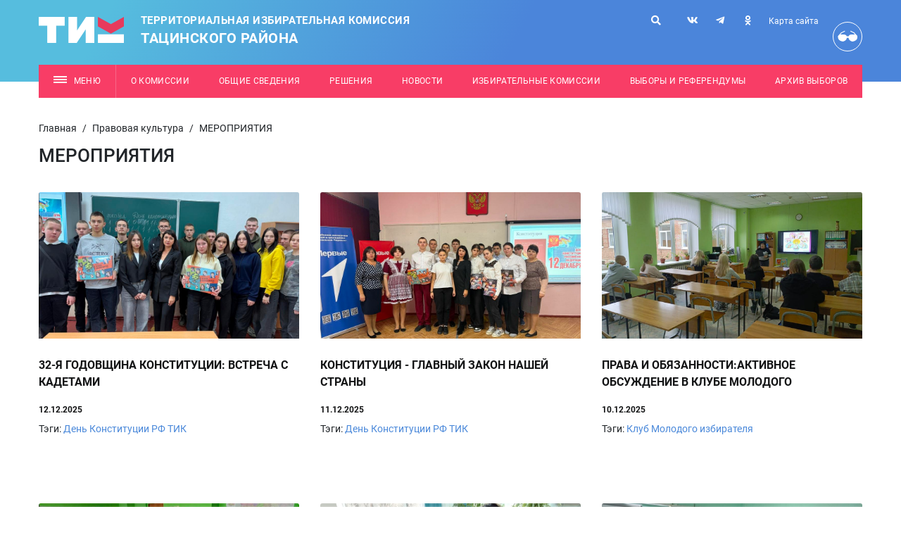

--- FILE ---
content_type: text/html; charset=utf-8
request_url: https://tacinsky.ikro.ru/legal-culture/mtr/
body_size: 12768
content:
<!doctype html>
<html lang="ru">
<head>
    <!-- Required meta tags -->
    <meta charset="utf-8">
    <meta http-equiv="Content-Type" content="text/html; charset=UTF-8" />
    <meta name="robots" content="index, follow" />
        <title>
                    МЕРОПРИЯТИЯ            </title>
    <meta name="viewport" content="width=device-width, initial-scale=1, shrink-to-fit=no">
    <meta name="format-detection" content="telephone=no">
    <link rel="stylesheet" href="/tik_new/dist/assets/css/app.css?v070723">
    <script src="/tik_new/dist/assets/js/app.js?v070723"></script>
	<!-- Yandex.Metrika counter --> <script type="text/javascript"> (function (d, w, c) { (w[c] = w[c] || []).push(function() { try { w.yaCounter40569455 = new Ya.Metrika({ id:40569455, clickmap:true, trackLinks:true, accurateTrackBounce:true, webvisor:true }); } catch(e) { } }); var n = d.getElementsByTagName("script")[0], s = d.createElement("script"), f = function () { n.parentNode.insertBefore(s, n); }; s.type = "text/javascript"; s.async = true; s.src = "https://mc.yandex.ru/metrika/watch.js"; if (w.opera == "[object Opera]") { d.addEventListener("DOMContentLoaded", f, false); } else { f(); } })(document, window, "yandex_metrika_callbacks"); </script> <noscript><div><img src="https://mc.yandex.ru/watch/40569455" style="position:absolute; left:-9999px;" alt="" /></div></noscript> <!-- /Yandex.Metrika counter -->
<!-- Rating@Mail.ru counter -->
<script type="text/javascript">
var _tmr = _tmr || [];
_tmr.push({id: "2620826", type: "pageView", start: (new Date()).getTime()});
(function (d, w) {
   var ts = d.createElement("script"); ts.type = "text/javascript"; ts.async = true;
   ts.src = (d.location.protocol == "https:" ? "https:" : "http:") + "//top-fwz1.mail.ru/js/code.js";
   var f = function () {var s = d.getElementsByTagName("script")[0]; s.parentNode.insertBefore(ts, s);};
   if (w.opera == "[object Opera]") { d.addEventListener("DOMContentLoaded", f, false); } else { f(); }
})(document, window);
</script><noscript><div style="position:absolute;left:-10000px;">
<img src="//top-fwz1.mail.ru/counter?id=2620826;js=na" style="border:0;" height="1" width="1" alt="Рейтинг@Mail.ru" />
</div></noscript>
<!-- //Rating@Mail.ru counter -->
<!-- Rating@Mail.ru logo -->
<!--<a href="http://top.mail.ru/jump?from=2620826">
<img src="//top-fwz1.mail.ru/counter?id=2620826;t=594;l=1" 
style="border:0;" height="40" width="88" alt="Рейтинг@Mail.ru" /></a>-->
<!-- //Rating@Mail.ru logo --></head>
<body>
<div class="wrapper">
    <header class="header bg_blue-gradient text-light pt-lg-4 pb-lg-7">
        <div class="container">
            <div class="row position-relative">
                <div class="col-lg-7 col py-2 py-lg-0">
                    <a href="/" class="header__logo header-logo d-flex align-items-center">
                        <img src="/tik_new/src/images/logo.svg?v3" alt="Избирательная комиссия Ростовской области" class="header-logo__img">
                        <div class="header-logo__caption text-uppercase">
                            Территориальная избирательная комиссия
<div class="city-name">Тацинского района</div>                        </div>
                    </a>
                </div>
                <div class="mobile_menu__button_container mobile_menu__button_container-header col-auto d-lg-none d-flex justify-content-end">
                    <a href="#" class="d-flex justify-content-center align-items-center mobile_menu__button bg-secondary">
                        <svg class="open_svg" xmlns="http://www.w3.org/2000/svg" width="19" height="10" viewBox="0 0 19 10"><g fill="none" fill-rule="evenodd"><g fill="#F6F6F6"><g><g><g><path d="M0 0H19V2H0zM0 4H19V6H0zM0 8H19V10H0z" transform="translate(-340 -20) translate(-35) translate(35) translate(340 20)"/></g></g></g></g></g></svg>
                        <svg class="close_svg" xmlns="http://www.w3.org/2000/svg" width="19" height="15" viewBox="0 0 19 15"><g fill="none" fill-rule="evenodd"><g fill="#F6F6F6"><g><g><path d="M-2 7H17V9H-2z" transform="translate(-340 -17) translate(340 17) translate(2) rotate(45 7.5 8)"></path><path d="M-2 7H17V9H-2z" transform="translate(-340 -17) translate(340 17) translate(2) scale(-1 1) rotate(45 0 -10.107)"></path></g></g></g></g></svg>
                    </a>
                </div>
                <div class="mobile_menu mobile_menu-header" method="get">
                    <form action="/search/">
                        <input type='hidden' name='area' value='site53'>
                        <input type="text" name="search_query" value="" placeholder="Поиск">
                        <button type="submit">
                            <i class="fas fa-search"></i>
                        </button>
                    </form>
                    <div class="navbar red">
                        <ul class="nav">
                            <!-- noindex -->
                            <li class='level-1 parent'><a  class='level-1' href='/about-us/'><span>О комиссии</span><span class="open_child_area"><svg xmlns="http://www.w3.org/2000/svg" width="9" height="9" viewBox="0 0 9 9"><g fill="none" fill-rule="evenodd"><g fill="#FFF"><path d="M337.5 135L342 144 333 144z" transform="translate(-333 -135) rotate(-180 337.5 139.5)"/></g></g></svg></span></a><ul><li class='level-2'><a class='level-2' href='/about-us/pravovye-akty/' ><span>Правовые акты</span></a></li><li class='level-2'><a class='level-2' href='/about-us/sostav-tik/' ><span>Состав ТИК</span></a></li></ul></li><li class='level-1 parent'><a  class='level-1' href='/obschie-svedeniya/'><span>Общие сведения</span><span class="open_child_area"><svg xmlns="http://www.w3.org/2000/svg" width="9" height="9" viewBox="0 0 9 9"><g fill="none" fill-rule="evenodd"><g fill="#FFF"><path d="M337.5 135L342 144 333 144z" transform="translate(-333 -135) rotate(-180 337.5 139.5)"/></g></g></svg></span></a><ul><li class='level-2'><a class='level-2' href='/obschie-svedeniya/chislennost-izbirateley/' ><span>Численность избирателей</span></a></li><li class='level-2'><a class='level-2' href='/obschie-svedeniya/izbiratelnye-uchastki/' ><span>Избирательные участки</span></a></li><li class='level-2'><a class='level-2' href='/obschie-svedeniya/izbiratelnye-okruga/' ><span>Избирательные округа</span></a></li></ul></li><li class='level-1 '><a  class='level-1' href='/documents/'><span>Решения</span></a><ul></ul></li><li class='level-1 '><a  class='level-1' href='/news/'><span>Новости</span></a><ul></ul></li><li class='level-1 '><a  class='level-1' href='/electoral-boundaries/'><span>Избирательные комиссии</span></a><ul></ul></li><li class='level-1 '><a  class='level-1' href='/election-campaign/'><span>Выборы и референдумы</span></a><ul></ul></li><li class='level-1 '><a  class='level-1' href='/archive-elections/'><span>Архив выборов</span></a><ul></ul></li>                            <!-- /noindex -->
                                <li class="level-1"><a class="level-1" href="/sitemap/"><span>Карта сайта</span></a></li>
                                <li class="level-1 custom_level">
                                  <a href="?wcag=Y" class="header__poor-vision-link poor-vision-link mob_head_vis_icon" rel="nofollow" title="Версия для слабовидящих">
                                      <svg xmlns="http://www.w3.org/2000/svg" width="42" height="42" viewBox="0 0 42 42">
                                          <g fill="none" fill-rule="evenodd">
                                              <g fill="#FFF">
                                                  <path d="M.681 9.003c-.058 0-.115-.008-.172-.022-.166-.04-.31-.146-.397-.294-.088-.147-.114-.323-.07-.49l4.136-5.15c.03-.104.084-.199.16-.276L9.32.268c.254-.256.664-.267.931-.025.127.114.201.275.207.445.005.17-.059.335-.178.458L5.41 3.526 1.316 8.526c-.08.283-.34.478-.635.477zM28.212 9.003c.2.004.393-.086.517-.245.125-.158.168-.365.117-.56L24.71 3.047c-.03-.104-.084-.199-.16-.276L19.568.268c-.254-.256-.665-.267-.932-.025-.126.114-.2.275-.205.445-.006.17.058.335.176.458l4.872 2.381 4.093 4.999c.078.288.344.477.64.477z" transform="translate(6.813 12.25)"/>
                                                  <path d="M7.225 16.008c1.32 0 5.37-1.374 5.934-5.325.43-.03.857-.062 1.301-.062.451 0 .874.044 1.307.076.576 3.973 4.526 5.336 5.849 5.336 1.425 0 7.328-1.395 7.328-6.255 0-4.293-2.965-4.279-6.623-4.279-3.127 0-5.742.205-6.438 2.76-.464-.05-.93-.078-1.397-.081-.486.007-.97.04-1.452.101-.704-2.52-3.292-2.724-6.39-2.724-3.639 0-6.588-.07-6.588 4.258 0 4.825 5.75 6.195 7.169 6.195z" transform="translate(6.813 12.25)"/>
                                              </g>
                                          </g>
                                      </svg>
                                      
                                  </a>
                                  <a href="?wcag=Y"><span>Версия для слабовидящих</span></a>
                                </li>
                            
                        </ul>
                    </div>
                    <div class="navbar">
                        <ul class="nav">
                            <li class='level-1 parent'><a  class='level-1' href='/rabota-s-obrascheniyami/'><span>Работа с обращениями</span><span class="open_child_area"><svg xmlns="http://www.w3.org/2000/svg" width="9" height="9" viewBox="0 0 9 9"><g fill="none" fill-rule="evenodd"><g fill="#FFF"><path d="M337.5 135L342 144 333 144z" transform="translate(-333 -135) rotate(-180 337.5 139.5)"/></g></g></svg></span></a><ul><li class='level-2'><a class='level-2' href='/rabota-s-obrascheniyami/poryadok-priema/' ><span>Порядок личного приема граждан</span></a></li><li class='level-2'><a class='level-2' href='/rabota-s-obrascheniyami/elektronnaya-forma-obrascheniya/' ><span>Электронная форма обращения</span></a></li></ul></li><li class='level-1 active open '><a href='/legal-culture/' class='level-1 selected open'><span>Правовая культура</span></a><ul class='open'></ul></li><li class='level-1 '><a  class='level-1' href='/photo-gallery/'><span>Фотогалерея</span></a><ul></ul></li>                        </ul>
                    </div>
                                                        </div>
                                <div class="header__links-container d-lg-block d-none">
                    <div class="header__links">
                        <form action="/search/" class="header_search" method="get">
                            <input type='hidden' name='area' value='site53'>
                            <input type="text" name="search_query" value="" placeholder="Поиск">
                            <button type="submit">
                                <i class="fas fa-search"></i>
                            </button>
                            <button class="close">
                                <i class="fas fa-times"></i>
                            </button>
                        </form>
                        <a href="/search/" class="header__link header_search_btn" title="Поиск">
                            <i class="fas fa-search"></i>
                        </a>
                        <div class="header__soc d-inline-block">
                                                            <a href="https://vk.com/club123726066" class="soc-link header__soc-link" title="vk">
                                    <i class="fab fa-vk"></i>
                                </a>
                                                                                                                                                                            <a href="https://t.me/tiktacinskaya" class="soc-link header__soc-link" title="telegram">
                                    <i class="fab fa-telegram-plane"></i>
                                </a>
                                                                                        <a href="https://ok.ru/group/70000001126687" class="soc-link header__soc-link" title="ok">
                                    <i class="fab fa-odnoklassniki"></i>
                                </a>
                                                    </div>
                        <div class="d-flex flex-column align-items-end">
                            <a href="/sitemap/" class="header__link header__sitemap-link font-size__12 mb-3" title="Карта сайта">Карта сайта</a>
                        </div>
                        <a href="?wcag=Y" class="header__poor-vision-link poor-vision-link" rel="nofollow" title="Версия для слабовидящих">
                            <svg xmlns="http://www.w3.org/2000/svg" width="42" height="42" viewBox="0 0 42 42">
                                <g fill="none" fill-rule="evenodd">
                                    <g fill="#FFF">
                                        <path d="M.681 9.003c-.058 0-.115-.008-.172-.022-.166-.04-.31-.146-.397-.294-.088-.147-.114-.323-.07-.49l4.136-5.15c.03-.104.084-.199.16-.276L9.32.268c.254-.256.664-.267.931-.025.127.114.201.275.207.445.005.17-.059.335-.178.458L5.41 3.526 1.316 8.526c-.08.283-.34.478-.635.477zM28.212 9.003c.2.004.393-.086.517-.245.125-.158.168-.365.117-.56L24.71 3.047c-.03-.104-.084-.199-.16-.276L19.568.268c-.254-.256-.665-.267-.932-.025-.126.114-.2.275-.205.445-.006.17.058.335.176.458l4.872 2.381 4.093 4.999c.078.288.344.477.64.477z" transform="translate(6.813 12.25)"/>
                                        <path d="M7.225 16.008c1.32 0 5.37-1.374 5.934-5.325.43-.03.857-.062 1.301-.062.451 0 .874.044 1.307.076.576 3.973 4.526 5.336 5.849 5.336 1.425 0 7.328-1.395 7.328-6.255 0-4.293-2.965-4.279-6.623-4.279-3.127 0-5.742.205-6.438 2.76-.464-.05-.93-.078-1.397-.081-.486.007-.97.04-1.452.101-.704-2.52-3.292-2.724-6.39-2.724-3.639 0-6.588-.07-6.588 4.258 0 4.825 5.75 6.195 7.169 6.195z" transform="translate(6.813 12.25)"/>
                                    </g>
                                </g>
                            </svg>
                        </a>
                    </div>
                </div>
            </div>
            <div class="header-menu d-none d-lg-block position-relative not_main">
                <div class="fixed_container">
                    <!-- noindex -->
                    <nav class="header-menu__nav font-size__12 bg-secondary position-absolute mt-4">
                        <a href="#" class="header-menu__link dropdown-toggle header-dropdown__toggle" data-display="static" data-toggle="dropdown" aria-haspopup="true" aria-expanded="false">
                            <span class="header-menu__burger-icon burger-icon"></span>
                            Меню
                        </a>
                        <a class='header-menu__link' href='/about-us/' >О комиссии</a><a class='header-menu__link' href='/obschie-svedeniya/' >Общие сведения</a><a class='header-menu__link' href='/documents/' >Решения</a><a class='header-menu__link' href='/news/' >Новости</a><a class='header-menu__link' href='/electoral-boundaries/' >Избирательные комиссии</a><a class='header-menu__link' href='/election-campaign/' >Выборы и референдумы</a><a class='header-menu__link' href='/archive-elections/' >Архив выборов</a>                        <div class="dropdown-menu header-dropdown py-0">
                            <div class="position-relative px-8">
                                <div class='header-dropdown__container'>
                                    <div class='header-dropdown__section pt-8 pb-4'>
                                        <div class='row'><div class='col-4'><div class='header-dropdown__block'><div class='header-dropdown__block-part level-1'><a class='level-1 dropdown-item header-dropdown__link header-dropdown__title-link' href='/about-us/' >О комиссии</a><ul class='header-dropdown__list'><li class='header-dropdown__list-item level-2'><a class='level-2 dropdown-item header-dropdown__link' href='/about-us/pravovye-akty/' >Правовые акты</a></li><li class='header-dropdown__list-item level-2'><a class='level-2 dropdown-item header-dropdown__link' href='/about-us/sostav-tik/' >Состав ТИК</a></li></ul></div><div class='header-dropdown__block-part level-1'><a class='level-1 dropdown-item header-dropdown__link header-dropdown__title-link' href='/obschie-svedeniya/' >Общие сведения</a><ul class='header-dropdown__list'><li class='header-dropdown__list-item level-2'><a class='level-2 dropdown-item header-dropdown__link' href='/obschie-svedeniya/chislennost-izbirateley/' >Численность избирателей</a></li><li class='header-dropdown__list-item level-2'><a class='level-2 dropdown-item header-dropdown__link' href='/obschie-svedeniya/izbiratelnye-uchastki/' >Избирательные участки</a></li><li class='header-dropdown__list-item level-2'><a class='level-2 dropdown-item header-dropdown__link' href='/obschie-svedeniya/izbiratelnye-okruga/' >Избирательные округа</a></li></ul></div><div class='header-dropdown__block-part level-1'><a class='level-1 dropdown-item header-dropdown__link header-dropdown__title-link' href='/documents/' >Решения</a></div></div></div><div class="col-4"><div class="header-dropdown__block"><div class='header-dropdown__block-part level-1'><a class='level-1 dropdown-item header-dropdown__link header-dropdown__title-link' href='/news/' >Новости</a></div><div class='header-dropdown__block-part level-1'><a class='level-1 dropdown-item header-dropdown__link header-dropdown__title-link' href='/electoral-boundaries/' >Избирательные комиссии</a></div><div class='header-dropdown__block-part level-1'><a class='level-1 dropdown-item header-dropdown__link header-dropdown__title-link' href='/election-campaign/' >Выборы и референдумы</a></div></div></div><div class="col-4"><div class="header-dropdown__block"><div class='header-dropdown__block-part level-1'><a class='level-1 dropdown-item header-dropdown__link header-dropdown__title-link' href='/archive-elections/' >Архив выборов</a></div></div></div>                                    </div>
                                </div>
                                <div class='header-dropdown__container'>
                                    <div class='header-dropdown__section pt-8 pb-10'>
                                        <div class='row'><div class='col-4'><div class='header-dropdown__block'><div class='header-dropdown__block-part level-1'><a class='level-1 dropdown-item header-dropdown__link header-dropdown__title-link' href='/rabota-s-obrascheniyami/' >Работа с обращениями</a><ul class='header-dropdown__list'><li class='header-dropdown__list-item level-2'><a class='level-2 dropdown-item header-dropdown__link' href='/rabota-s-obrascheniyami/poryadok-priema/' >Порядок личного приема граждан</a></li><li class='header-dropdown__list-item level-2'><a class='level-2 dropdown-item header-dropdown__link' href='/rabota-s-obrascheniyami/elektronnaya-forma-obrascheniya/' >Электронная форма обращения</a></li></ul></div></div></div><div class="col-4"><div class="header-dropdown__block"><div class='header-dropdown__block-part level-1 active'><a class='level-1 dropdown-item header-dropdown__link header-dropdown__title-link selected' href='/legal-culture/'>Правовая культура</a></div></div></div><div class="col-4"><div class="header-dropdown__block"><div class='header-dropdown__block-part level-1'><a class='level-1 dropdown-item header-dropdown__link header-dropdown__title-link' href='/photo-gallery/' >Фотогалерея</a></div></div></div>                                    </div>
                                </div>
                                <a href="#" class="header-dropdown__close-link mr-5 mb-5"></a>
                            </div>
                        </div>
                    </nav>
                    <!-- /noindex -->
                </div>
            </div>

                        
                        
                    </div>
    </header>
        
    <main class="docs-container ">
                            <div class="container pt-5 pt-lg-7 pt-xl-9">
                                    <div class="row">
                        <div class="pre-info col-12">
                                                            <ul class='breadcrumbs'><li class='breadcrumb-item'><a href='/'>Главная</a></li><span class='devide'> / </span><li><a href='/legal-culture/'>Правовая культура</a></li><span class='devide'> / </span><li class='active' aria-current='page'>МЕРОПРИЯТИЯ</li></ul>                                                        <h1 class="title">МЕРОПРИЯТИЯ</h1>
                        </div>
                    </div>
                         
    <div class="news-list">

        <div class="news-list-page__items news-list-page-plitka__items">
            <div class="row">
                
                                              <div class="col-lg-6 col-xl-4 news-list-page-item-wrap">
        <div class="card news-list-page-item news-list-page-plitka-item">
            <a href="/legal-culture/mtr/novosti_78969.html" class="news-list-page-item__link news-list-page-plitka-item__link"
               title="32-Я ГОДОВЩИНА КОНСТИТУЦИИ: ВСТРЕЧА С КАДЕТАМИ">
                                    <div class="overflow-hidden">
                        <img class="card-img-top news-list-page-item__img news-list-page-plitka-item__img" src="/netcat_files/28534/30211/035eb6f2f76f5ee0dba0bc752f4ddf70" alt="">
                    </div>
                                <div class="card-body news-list-page-item__content news-list-page-plitka-item__content">
                    <p class="card-text news-list-page-item__title news-list-page-plitka-item__title">
                        32-Я ГОДОВЩИНА КОНСТИТУЦИИ: ВСТРЕЧА С КАДЕТАМИ                    </p>
                    <p class="card-text news-list-page-item__date news-list-page-plitka-item__date">
                        12.12.2025                    </p>
                </div>
            </a>
            <div class='news-tags'>Тэги: <span><a href="/news/?tag=День Конституции РФ">День Конституции РФ</a> <a href="/news/?tag=ТИК">ТИК</a> </span></div>
        </div>
    </div>
     <div class="col-lg-6 col-xl-4 news-list-page-item-wrap">
        <div class="card news-list-page-item news-list-page-plitka-item">
            <a href="/legal-culture/mtr/novosti_78967.html" class="news-list-page-item__link news-list-page-plitka-item__link"
               title="КОНСТИТУЦИЯ - ГЛАВНЫЙ ЗАКОН НАШЕЙ СТРАНЫ">
                                    <div class="overflow-hidden">
                        <img class="card-img-top news-list-page-item__img news-list-page-plitka-item__img" src="/netcat_files/28534/30211/e4d2d51066bbb42ecf9889b52785ce27" alt="">
                    </div>
                                <div class="card-body news-list-page-item__content news-list-page-plitka-item__content">
                    <p class="card-text news-list-page-item__title news-list-page-plitka-item__title">
                        КОНСТИТУЦИЯ - ГЛАВНЫЙ ЗАКОН НАШЕЙ СТРАНЫ                    </p>
                    <p class="card-text news-list-page-item__date news-list-page-plitka-item__date">
                        11.12.2025                    </p>
                </div>
            </a>
            <div class='news-tags'>Тэги: <span><a href="/news/?tag=День Конституции РФ">День Конституции РФ</a> <a href="/news/?tag=ТИК">ТИК</a> </span></div>
        </div>
    </div>
     <div class="col-lg-6 col-xl-4 news-list-page-item-wrap">
        <div class="card news-list-page-item news-list-page-plitka-item">
            <a href="/legal-culture/mtr/novosti_78966.html" class="news-list-page-item__link news-list-page-plitka-item__link"
               title="ПРАВА И ОБЯЗАННОСТИ:АКТИВНОЕ ОБСУЖДЕНИЕ В КЛУБЕ МОЛОДОГО ИЗБИРАТЕЛЯ">
                                    <div class="overflow-hidden">
                        <img class="card-img-top news-list-page-item__img news-list-page-plitka-item__img" src="/netcat_files/28534/30211/5cd7a8beac3c2240fdb3bcdadbe9344b" alt="">
                    </div>
                                <div class="card-body news-list-page-item__content news-list-page-plitka-item__content">
                    <p class="card-text news-list-page-item__title news-list-page-plitka-item__title">
                        ПРАВА И ОБЯЗАННОСТИ:АКТИВНОЕ ОБСУЖДЕНИЕ В КЛУБЕ МОЛОДОГО ИЗБИРАТЕЛЯ                    </p>
                    <p class="card-text news-list-page-item__date news-list-page-plitka-item__date">
                        10.12.2025                    </p>
                </div>
            </a>
            <div class='news-tags'>Тэги: <span><a href="/news/?tag=Клуб Молодого избирателя">Клуб Молодого избирателя</a> </span></div>
        </div>
    </div>
     <div class="col-lg-6 col-xl-4 news-list-page-item-wrap">
        <div class="card news-list-page-item news-list-page-plitka-item">
            <a href="/legal-culture/mtr/novosti_78964.html" class="news-list-page-item__link news-list-page-plitka-item__link"
               title="ИГРА  &quot;TERRA DEMOKRATIA&quot;: ПУТЬ К ПОНИМАНИЮ ДЕМОКРАТИИ">
                                    <div class="overflow-hidden">
                        <img class="card-img-top news-list-page-item__img news-list-page-plitka-item__img" src="/netcat_files/28534/30211/3f9d46e54d4f797f79258c1b04359cfe" alt="">
                    </div>
                                <div class="card-body news-list-page-item__content news-list-page-plitka-item__content">
                    <p class="card-text news-list-page-item__title news-list-page-plitka-item__title">
                        ИГРА  &quot;TERRA DEMOKRATIA&quot;: ПУТЬ К ПОНИМАНИЮ ДЕМОКРАТИИ                    </p>
                    <p class="card-text news-list-page-item__date news-list-page-plitka-item__date">
                        01.12.2025                    </p>
                </div>
            </a>
            <div class='news-tags'>Тэги: <span><a href="/news/?tag=«Terra Democratia. Земля демократии»">«Terra Democratia. Земля демократии»</a> </span></div>
        </div>
    </div>
     <div class="col-lg-6 col-xl-4 news-list-page-item-wrap">
        <div class="card news-list-page-item news-list-page-plitka-item">
            <a href="/legal-culture/mtr/novosti_78962.html" class="news-list-page-item__link news-list-page-plitka-item__link"
               title="ТУРНИР &quot;TERRA DEMOCRATIA&quot; В СКОСЫРСКОЙ ШКОЛЕ">
                                    <div class="overflow-hidden">
                        <img class="card-img-top news-list-page-item__img news-list-page-plitka-item__img" src="/netcat_files/28534/30211/f1cef66755528fdde23c9c95dcdefacd" alt="">
                    </div>
                                <div class="card-body news-list-page-item__content news-list-page-plitka-item__content">
                    <p class="card-text news-list-page-item__title news-list-page-plitka-item__title">
                        ТУРНИР &quot;TERRA DEMOCRATIA&quot; В СКОСЫРСКОЙ ШКОЛЕ                    </p>
                    <p class="card-text news-list-page-item__date news-list-page-plitka-item__date">
                        28.11.2025                    </p>
                </div>
            </a>
            <div class='news-tags'>Тэги: <span><a href="/news/?tag=&quot;Terra Demokratia&quot;">&quot;Terra Demokratia&quot;</a> </span></div>
        </div>
    </div>
     <div class="col-lg-6 col-xl-4 news-list-page-item-wrap">
        <div class="card news-list-page-item news-list-page-plitka-item">
            <a href="/legal-culture/mtr/novosti_78961.html" class="news-list-page-item__link news-list-page-plitka-item__link"
               title="ПРАВА ДЕТЕЙ ЧЕРЕЗ СКАЗКИ: УРОК В НОВОРОССОШАНСКОЙ ШКОЛЕ">
                                    <div class="overflow-hidden">
                        <img class="card-img-top news-list-page-item__img news-list-page-plitka-item__img" src="/netcat_files/28534/30211/1623dcc3556b9b437317981a990f583b" alt="">
                    </div>
                                <div class="card-body news-list-page-item__content news-list-page-plitka-item__content">
                    <p class="card-text news-list-page-item__title news-list-page-plitka-item__title">
                        ПРАВА ДЕТЕЙ ЧЕРЕЗ СКАЗКИ: УРОК В НОВОРОССОШАНСКОЙ ШКОЛЕ                    </p>
                    <p class="card-text news-list-page-item__date news-list-page-plitka-item__date">
                        26.11.2025                    </p>
                </div>
            </a>
            <div class='news-tags'>Тэги: <span><a href="/news/?tag=правовая культура">правовая культура</a> </span></div>
        </div>
    </div>
     <div class="col-lg-6 col-xl-4 news-list-page-item-wrap">
        <div class="card news-list-page-item news-list-page-plitka-item">
            <a href="/legal-culture/mtr/novosti_78960.html" class="news-list-page-item__link news-list-page-plitka-item__link"
               title="«TERRA DEMOKRATIA»: ОСЕННИЕ ТУРНИРЫ - ДОБРАЯ ТРАДИЦИЯ">
                                    <div class="overflow-hidden">
                        <img class="card-img-top news-list-page-item__img news-list-page-plitka-item__img" src="/netcat_files/28534/30211/d207236f613ff5d8c53888fe91aabd87" alt="">
                    </div>
                                <div class="card-body news-list-page-item__content news-list-page-plitka-item__content">
                    <p class="card-text news-list-page-item__title news-list-page-plitka-item__title">
                        «TERRA DEMOKRATIA»: ОСЕННИЕ ТУРНИРЫ - ДОБРАЯ ТРАДИЦИЯ                    </p>
                    <p class="card-text news-list-page-item__date news-list-page-plitka-item__date">
                        20.11.2025                    </p>
                </div>
            </a>
            <div class='news-tags'>Тэги: <span><a href="/news/?tag=«Terra Demokratia. Земля Демократии»">«Terra Demokratia. Земля Демократии»</a> <a href="/news/?tag=ТИК">ТИК</a> <a href="/news/?tag=Тацинская СОШ №1">Тацинская СОШ №1</a> </span></div>
        </div>
    </div>
     <div class="col-lg-6 col-xl-4 news-list-page-item-wrap">
        <div class="card news-list-page-item news-list-page-plitka-item">
            <a href="/legal-culture/mtr/novosti_78941.html" class="news-list-page-item__link news-list-page-plitka-item__link"
               title="ОБУЧЕНИЕ-2025: ОБНОВЛЕНИЕ РАЗДЕЛА ДЛЯ РЕЗЕРВА УИК">
                                    <div class="overflow-hidden">
                        <img class="card-img-top news-list-page-item__img news-list-page-plitka-item__img" src="/netcat_files/28534/30211/f5f2c389ab02ff296019cc9b9dec2cb1" alt="">
                    </div>
                                <div class="card-body news-list-page-item__content news-list-page-plitka-item__content">
                    <p class="card-text news-list-page-item__title news-list-page-plitka-item__title">
                        ОБУЧЕНИЕ-2025: ОБНОВЛЕНИЕ РАЗДЕЛА ДЛЯ РЕЗЕРВА УИК                    </p>
                    <p class="card-text news-list-page-item__date news-list-page-plitka-item__date">
                        11.11.2025                    </p>
                </div>
            </a>
            <div class='news-tags'>Тэги: <span><a href="/news/?tag=РЦОИТ">РЦОИТ</a> <a href="/news/?tag=ТИК">ТИК</a> <a href="/news/?tag=ЦИК">ЦИК</a> <a href="/news/?tag=Обучение резерва УИК">Обучение резерва УИК</a> </span></div>
        </div>
    </div>
     <div class="col-lg-6 col-xl-4 news-list-page-item-wrap">
        <div class="card news-list-page-item news-list-page-plitka-item">
            <a href="/legal-culture/mtr/novosti_78944.html" class="news-list-page-item__link news-list-page-plitka-item__link"
               title="ИЗБИРАТЕЛЬНАЯ СИСТЕМА РОССИЙСКОЙ ФЕДЕРАЦИИ">
                                    <div class="overflow-hidden">
                        <img class="card-img-top news-list-page-item__img news-list-page-plitka-item__img" src="/netcat_files/28534/30211/5ec2457c471b69b53aa1661d97e8573c" alt="">
                    </div>
                                <div class="card-body news-list-page-item__content news-list-page-plitka-item__content">
                    <p class="card-text news-list-page-item__title news-list-page-plitka-item__title">
                        ИЗБИРАТЕЛЬНАЯ СИСТЕМА РОССИЙСКОЙ ФЕДЕРАЦИИ                    </p>
                    <p class="card-text news-list-page-item__date news-list-page-plitka-item__date">
                        31.10.2025                    </p>
                </div>
            </a>
            <div class='news-tags'>Тэги: <span><a href="/news/?tag=РЦОИТ">РЦОИТ</a> <a href="/news/?tag=ЦИК">ЦИК</a> </span></div>
        </div>
    </div>
  </div>
</div>
<div class="election-calendar-page__pagination-and-archive-block pt-5">
    <div class="row">
        <div class="col-md-7">
                                        <nav aria-label='Page navigation'><ul class='pagination pagination-block election-calendar-page__pagination-block'>
                                    <li class="page-item pagination-item">
                        <a class="page-link pagination-link pagination-link__prev disable" href=''></a>
                    </li>
                    <li class='page-item pagination-item'><a class='page-link pagination-link pagination-link_active' href='?cur_cc=30211'>1</a></li><li class='page-item pagination-item'><a class='page-link pagination-link' title='10 - 18' href='/legal-culture/mtr/?cur_cc=30211&amp;curPos=9'><span>2</span></a></li><li class='page-item pagination-item'><a class='page-link pagination-link' title='19 - 27' href='/legal-culture/mtr/?cur_cc=30211&amp;curPos=18'><span>3</span></a></li><li class='page-item pagination-item'><a class='page-link pagination-link' title='28 - 36' href='/legal-culture/mtr/?cur_cc=30211&amp;curPos=27'><span>4</span></a></li><li class='page-item pagination-item'><a class='page-link pagination-link' title='37 - 45' href='/legal-culture/mtr/?cur_cc=30211&amp;curPos=36'><span>5</span></a></li><li class='page-item pagination-item'><a class='page-link pagination-link' title='46 - 54' href='/legal-culture/mtr/?cur_cc=30211&amp;curPos=45'><span>6</span></a></li><li class='page-item pagination-item'><a class='page-link pagination-link' title='55 - 63' href='/legal-culture/mtr/?cur_cc=30211&amp;curPos=54'><span>7</span></a></li><li class='page-item pagination-item'><a class='page-link pagination-link' title='64 - 72' href='/legal-culture/mtr/?cur_cc=30211&amp;curPos=63'><span>8</span></a></li>                    <li class="page-item pagination-item">
                        <a class="page-link pagination-link pagination-link__next" href='/legal-culture/mtr/?cur_cc=30211&amp;curPos=9'>Далее</a>
                    </li>
                                    </ul></nav>
                    </div>
        <div class="col-md-5">
                        <div class="election-calendar-page__archive-block">
                <form action="/legal-culture/mtr/">
                    <div class="form-row">
                        <div class="col-lg-6 col-4 d-flex justify-content-end align-items-center">
                            <label class="election-calendar-page__archive-date_label font-size__12 text-uppercase mr-2 mb-0" for="election-calendar-page__select_year">
                                <b>Архив</b>
                            </label>
                        </div>
                        <div class="col-3 pl-2">
                            <select name="archive_month" id="election-calendar-page__select_month" class="election-calendar-page__archive-date_select election-calendar-page__archive-date_select-year select2-input form-control">
                                <option value="">Месяц</option>
                                                                    <option value="01" >Январь</option>
                                                                    <option value="02" >Февраль</option>
                                                                    <option value="03" >Март</option>
                                                                    <option value="04" >Апрель</option>
                                                                    <option value="05" >Май</option>
                                                                    <option value="06" >Июнь</option>
                                                                    <option value="07" >Июль</option>
                                                                    <option value="08" >Август</option>
                                                                    <option value="09" >Сентябрь</option>
                                                                    <option value="10" >Октябрь</option>
                                                                    <option value="11" >Ноябрь</option>
                                                                    <option value="12" >Декабрь</option>
                                                            </select>
                        </div>
                        <div class="col-3 pl-2">
                            <select name="archive_year" class="election-calendar-page__archive-date_select election-calendar-page__archive-date_select-year select2-input form-control" id="election-calendar-page__select_year">
                                                                    <option value="2026" >
                                        2026                                    </option>
                                                                    <option value="2025" >
                                        2025                                    </option>
                                                                    <option value="2024" >
                                        2024                                    </option>
                                                                    <option value="2023" >
                                        2023                                    </option>
                                                                    <option value="2022" >
                                        2022                                    </option>
                                                                    <option value="2021" >
                                        2021                                    </option>
                                                            </select>
                        </div>
                    </div>
                </form>
            </div>
        </div>
    </div>
</div>


</div>

<div id='tags'   class="list-tags-cloud 139"></div>
<script type="application/javascript">
    $(function(){
        tagsBlockWidth = $('#tags').innerWidth();
        var words = [{"word":"#\u0415\u0414\u04132025","weight":9,"attributes":{"href":"\/news\/?tag=%23%D0%95%D0%94%D0%932025"}},{"word":"\"Terra Demokratia\"","weight":11,"attributes":{"href":"\/news\/?tag=%26quot%3BTerra+Demokratia%26quot%3B"}},{"word":"\"\u0414\u043e\u0440\u043e\u0433\u0430 \u043d\u0430 \u0432\u044b\u0431\u043e\u0440\u044b\"","weight":9,"attributes":{"href":"\/news\/?tag=%26quot%3B%D0%94%D0%BE%D1%80%D0%BE%D0%B3%D0%B0+%D0%BD%D0%B0+%D0%B2%D1%8B%D0%B1%D0%BE%D1%80%D1%8B%26quot%3B"}},{"word":"\"\u0417\u0435\u043c\u043b\u044f \u0434\u0435\u043c\u043e\u043a\u0440\u0430\u0442\u0438\u0438\"","weight":10,"attributes":{"href":"\/news\/?tag=%26quot%3B%D0%97%D0%B5%D0%BC%D0%BB%D1%8F+%D0%B4%D0%B5%D0%BC%D0%BE%D0%BA%D1%80%D0%B0%D1%82%D0%B8%D0%B8%26quot%3B"}},{"word":"\"\u0418\u043d\u0444\u043e\u0440\u043c \u0423\u0418\u041a\"","weight":10,"attributes":{"href":"\/news\/?tag=%26quot%3B%D0%98%D0%BD%D1%84%D0%BE%D1%80%D0%BC+%D0%A3%D0%98%D0%9A%26quot%3B"}},{"word":"\"\u0418\u043d\u0444\u043e\u0440\u043c\u0423\u0418\u041a\"","weight":11,"attributes":{"href":"\/news\/?tag=%26quot%3B%D0%98%D0%BD%D1%84%D0%BE%D1%80%D0%BC%D0%A3%D0%98%D0%9A%26quot%3B"}},{"word":"\"\u041c\u0435\u0441\u044f\u0447\u043d\u0438\u043a \u041c\u043e\u043b\u043e\u0434\u043e\u0433\u043e \u0438\u0437\u0431\u0438\u0440\u0430\u0442\u0435\u043b\u044f\"","weight":12,"attributes":{"href":"\/news\/?tag=%26quot%3B%D0%9C%D0%B5%D1%81%D1%8F%D1%87%D0%BD%D0%B8%D0%BA+%D0%9C%D0%BE%D0%BB%D0%BE%D0%B4%D0%BE%D0%B3%D0%BE+%D0%B8%D0%B7%D0%B1%D0%B8%D1%80%D0%B0%D1%82%D0%B5%D0%BB%D1%8F%26quot%3B"}},{"word":"\"\u0420\u0430\u0437\u0433\u043e\u0432\u043e\u0440\u044b \u043e \u0432\u0430\u0436\u043d\u043e\u043c\"","weight":9,"attributes":{"href":"\/news\/?tag=%26quot%3B%D0%A0%D0%B0%D0%B7%D0%B3%D0%BE%D0%B2%D0%BE%D1%80%D1%8B+%D0%BE+%D0%B2%D0%B0%D0%B6%D0%BD%D0%BE%D0%BC%26quot%3B"}},{"word":"\"\u0421\u043e\u0444\u0438\u0443\u043c\"","weight":10,"attributes":{"href":"\/news\/?tag=%26quot%3B%D0%A1%D0%BE%D1%84%D0%B8%D1%83%D0%BC%26quot%3B"}},{"word":"Terra Demokratia","weight":9,"attributes":{"href":"\/news\/?tag=Terra+Demokratia"}},{"word":"\u00abTerra Democratia \u2013 \u0417\u0435\u043c\u043b\u044f \u0434\u0435\u043c\u043e\u043a\u0440\u0430\u0442\u0438\u0438 2121\u00bb","weight":9,"attributes":{"href":"\/news\/?tag=%C2%ABTerra+Democratia+%E2%80%93+%D0%97%D0%B5%D0%BC%D0%BB%D1%8F+%D0%B4%D0%B5%D0%BC%D0%BE%D0%BA%D1%80%D0%B0%D1%82%D0%B8%D0%B8+2121%C2%BB"}},{"word":"\u00abTerra Democratia. \u0417\u0435\u043c\u043b\u044f \u0434\u0435\u043c\u043e\u043a\u0440\u0430\u0442\u0438\u0438\u00bb","weight":10,"attributes":{"href":"\/news\/?tag=%C2%ABTerra+Democratia.+%D0%97%D0%B5%D0%BC%D0%BB%D1%8F+%D0%B4%D0%B5%D0%BC%D0%BE%D0%BA%D1%80%D0%B0%D1%82%D0%B8%D0%B8%C2%BB"}},{"word":"\u00abTerra Democratia. \u0417\u0435\u043c\u043b\u044f \u0434\u0435\u043c\u043e\u043a\u0440\u0430\u0442\u0438\u0438\u00bb.","weight":9,"attributes":{"href":"\/news\/?tag=%C2%ABTerra+Democratia.+%D0%97%D0%B5%D0%BC%D0%BB%D1%8F+%D0%B4%D0%B5%D0%BC%D0%BE%D0%BA%D1%80%D0%B0%D1%82%D0%B8%D0%B8%C2%BB."}},{"word":"\u00abTerra Democratia\u00bb","weight":10,"attributes":{"href":"\/news\/?tag=%C2%ABTerra+Democratia%C2%BB"}},{"word":"\u00abTerra Demokratia. \u0417\u0435\u043c\u043b\u044f \u0414\u0435\u043c\u043e\u043a\u0440\u0430\u0442\u0438\u0438\u00bb","weight":11,"attributes":{"href":"\/news\/?tag=%C2%ABTerra+Demokratia.+%D0%97%D0%B5%D0%BC%D0%BB%D1%8F+%D0%94%D0%B5%D0%BC%D0%BE%D0%BA%D1%80%D0%B0%D1%82%D0%B8%D0%B8%C2%BB"}},{"word":"\u00abTerra Demokratia\u00bb","weight":11,"attributes":{"href":"\/news\/?tag=%C2%ABTerra+Demokratia%C2%BB"}},{"word":"\u00ab\u0412\u044b\u0431\u043e\u0440\u044b \u0412\u043e\u0435\u0432\u043e\u0434\u044b \u0414\u043e\u043d\u0430\u00bb","weight":11,"attributes":{"href":"\/news\/?tag=%C2%AB%D0%92%D1%8B%D0%B1%D0%BE%D1%80%D1%8B+%D0%92%D0%BE%D0%B5%D0%B2%D0%BE%D0%B4%D1%8B+%D0%94%D0%BE%D0%BD%D0%B0%C2%BB"}},{"word":"\u00ab\u0412\u044b\u0431\u043e\u0440\u044b \u0432 \u0421\u043a\u0430\u0437\u043e\u0447\u043d\u043e\u043c \u043b\u0435\u0441\u0443\u00bb","weight":10,"attributes":{"href":"\/news\/?tag=%C2%AB%D0%92%D1%8B%D0%B1%D0%BE%D1%80%D1%8B+%D0%B2+%D0%A1%D0%BA%D0%B0%D0%B7%D0%BE%D1%87%D0%BD%D0%BE%D0%BC+%D0%BB%D0%B5%D1%81%D1%83%C2%BB"}},{"word":"\u00ab\u0412\u044b\u0431\u043e\u0440\u044b \u0432\u043e\u0435\u0432\u043e\u0434\u044b \u0414\u043e\u043d\u0430\u00bb","weight":9,"attributes":{"href":"\/news\/?tag=%C2%AB%D0%92%D1%8B%D0%B1%D0%BE%D1%80%D1%8B+%D0%B2%D0%BE%D0%B5%D0%B2%D0%BE%D0%B4%D1%8B+%D0%94%D0%BE%D0%BD%D0%B0%C2%BB"}},{"word":"\u00ab\u0413\u0440\u0430\u0436\u0434\u0430\u043d\u0438\u043d. \u0412\u044b\u0431\u043e\u0440\u044b. \u0412\u043b\u0430\u0441\u0442\u044c\u00bb","weight":10,"attributes":{"href":"\/news\/?tag=%C2%AB%D0%93%D1%80%D0%B0%D0%B6%D0%B4%D0%B0%D0%BD%D0%B8%D0%BD.+%D0%92%D1%8B%D0%B1%D0%BE%D1%80%D1%8B.+%D0%92%D0%BB%D0%B0%D1%81%D1%82%D1%8C%C2%BB"}},{"word":"\u00ab\u0417\u0430 \u0432\u044b\u0431\u043e\u0440\u0430\u043c\u0438 \u043d\u0430\u0448\u0435 \u0431\u0443\u0434\u0443\u0449\u0435\u0435!\u00bb","weight":9,"attributes":{"href":"\/news\/?tag=%C2%AB%D0%97%D0%B0+%D0%B2%D1%8B%D0%B1%D0%BE%D1%80%D0%B0%D0%BC%D0%B8+%D0%BD%D0%B0%D1%88%D0%B5+%D0%B1%D1%83%D0%B4%D1%83%D1%89%D0%B5%D0%B5%21%C2%BB"}},{"word":"\u00ab\u041f\u0435\u0440\u0432\u044b\u0435 \u0432 \u0434\u0435\u0431\u0430\u0442\u0430\u0445\u00bb","weight":9,"attributes":{"href":"\/news\/?tag=%C2%AB%D0%9F%D0%B5%D1%80%D0%B2%D1%8B%D0%B5+%D0%B2+%D0%B4%D0%B5%D0%B1%D0%B0%D1%82%D0%B0%D1%85%C2%BB"}},{"word":"\u0410\u043a\u0446\u0438\u044f \"\u0414\u043e\u0440\u043e\u0433\u0430 \u043d\u0430 \u0432\u044b\u0431\u043e\u0440\u044b\"","weight":9,"attributes":{"href":"\/news\/?tag=%D0%90%D0%BA%D1%86%D0%B8%D1%8F+%26quot%3B%D0%94%D0%BE%D1%80%D0%BE%D0%B3%D0%B0+%D0%BD%D0%B0+%D0%B2%D1%8B%D0%B1%D0%BE%D1%80%D1%8B%26quot%3B"}},{"word":"\u0411\u0438\u0431\u043b\u0438\u043e\u0442\u0435\u043a\u0430","weight":10,"attributes":{"href":"\/news\/?tag=%D0%91%D0%B8%D0%B1%D0%BB%D0%B8%D0%BE%D1%82%D0%B5%D0%BA%D0%B0"}},{"word":"\u0411\u0438\u0431\u043b\u0438\u043e\u0442\u0435\u043a\u0438 \u043a\u0430\u043a \u043f\u043b\u043e\u0449\u0430\u0434\u043a\u0438 \u0434\u043b\u044f \u043e\u0431\u0441\u0443\u0436\u0434\u0435\u043d\u0438\u044f \u0433\u0440\u0430\u0436\u0434\u0430\u043d\u0441\u043a\u0438\u0445 \u043f\u0440\u0430\u0432","weight":9,"attributes":{"href":"\/news\/?tag=%D0%91%D0%B8%D0%B1%D0%BB%D0%B8%D0%BE%D1%82%D0%B5%D0%BA%D0%B8+%D0%BA%D0%B0%D0%BA+%D0%BF%D0%BB%D0%BE%D1%89%D0%B0%D0%B4%D0%BA%D0%B8+%D0%B4%D0%BB%D1%8F+%D0%BE%D0%B1%D1%81%D1%83%D0%B6%D0%B4%D0%B5%D0%BD%D0%B8%D1%8F+%D0%B3%D1%80%D0%B0%D0%B6%D0%B4%D0%B0%D0%BD%D1%81%D0%BA%D0%B8%D1%85+%D0%BF%D1%80%D0%B0%D0%B2"}},{"word":"\u0411\u0438\u0431\u043b\u0438\u043e\u0442\u0435\u0447\u043d\u044b\u0439 \u0444\u043e\u043d\u0434 \u0422\u0418\u041a","weight":9,"attributes":{"href":"\/news\/?tag=%D0%91%D0%B8%D0%B1%D0%BB%D0%B8%D0%BE%D1%82%D0%B5%D1%87%D0%BD%D1%8B%D0%B9+%D1%84%D0%BE%D0%BD%D0%B4+%D0%A2%D0%98%D0%9A"}},{"word":"\u0411\u044b\u0441\u0442\u0440\u043e\u0433\u043e\u0441\u043a\u0430\u044f \u0421\u041e\u0428","weight":9,"attributes":{"href":"\/news\/?tag=%D0%91%D1%8B%D1%81%D1%82%D1%80%D0%BE%D0%B3%D0%BE%D1%81%D0%BA%D0%B0%D1%8F+%D0%A1%D0%9E%D0%A8"}},{"word":"\u0412\u0435\u0440\u0445\u043d\u0435\u043a\u043e\u043b\u044c\u0446\u043e\u0432\u0441\u043a\u0438\u0439 \u043e\u0442\u0434\u0435\u043b \u0431\u0438\u0431\u043b\u0438\u043e\u0442\u0435\u043a\u0438","weight":10,"attributes":{"href":"\/news\/?tag=%D0%92%D0%B5%D1%80%D1%85%D0%BD%D0%B5%D0%BA%D0%BE%D0%BB%D1%8C%D1%86%D0%BE%D0%B2%D1%81%D0%BA%D0%B8%D0%B9+%D0%BE%D1%82%D0%B4%D0%B5%D0%BB+%D0%B1%D0%B8%D0%B1%D0%BB%D0%B8%D0%BE%D1%82%D0%B5%D0%BA%D0%B8"}},{"word":"\u0412\u043e\u043b\u043e\u043d\u0442\u0435\u0440\u044b","weight":9,"attributes":{"href":"\/news\/?tag=%D0%92%D0%BE%D0%BB%D0%BE%D0%BD%D1%82%D0%B5%D1%80%D1%8B"}},{"word":"\u0412\u0440\u0443\u0447\u0435\u043d\u0438\u0435 \u043f\u0430\u0441\u043f\u043e\u0440\u0442\u043e\u0432","weight":10,"attributes":{"href":"\/news\/?tag=%D0%92%D1%80%D1%83%D1%87%D0%B5%D0%BD%D0%B8%D0%B5+%D0%BF%D0%B0%D1%81%D0%BF%D0%BE%D1%80%D1%82%D0%BE%D0%B2"}},{"word":"\u0412\u0441\u0435\u0440\u043e\u0441\u0441\u0438\u0439\u0441\u043a\u0438\u0439 \u043a\u043e\u043d\u043a\u0443\u0440\u0441 \"\u0410\u0442\u043c\u043e\u0441\u0444\u0435\u0440\u0430\"","weight":11,"attributes":{"href":"\/news\/?tag=%D0%92%D1%81%D0%B5%D1%80%D0%BE%D1%81%D1%81%D0%B8%D0%B9%D1%81%D0%BA%D0%B8%D0%B9+%D0%BA%D0%BE%D0%BD%D0%BA%D1%83%D1%80%D1%81+%26quot%3B%D0%90%D1%82%D0%BC%D0%BE%D1%81%D1%84%D0%B5%D1%80%D0%B0%26quot%3B"}},{"word":"\u0412\u0441\u0435\u0440\u043e\u0441\u0441\u0438\u0439\u0441\u043a\u0438\u0439 \u043a\u043e\u043d\u043a\u0443\u0440\u0441 \u0441\u0440\u0435\u0434\u0438 \u0440\u0430\u0431\u043e\u0442\u043d\u0438\u043a\u043e\u0432 \u0431\u0438\u0431\u043b\u0438\u043e\u0442\u0435\u043a","weight":9,"attributes":{"href":"\/news\/?tag=%D0%92%D1%81%D0%B5%D1%80%D0%BE%D1%81%D1%81%D0%B8%D0%B9%D1%81%D0%BA%D0%B8%D0%B9+%D0%BA%D0%BE%D0%BD%D0%BA%D1%83%D1%80%D1%81+%D1%81%D1%80%D0%B5%D0%B4%D0%B8+%D1%80%D0%B0%D0%B1%D0%BE%D1%82%D0%BD%D0%B8%D0%BA%D0%BE%D0%B2+%D0%B1%D0%B8%D0%B1%D0%BB%D0%B8%D0%BE%D1%82%D0%B5%D0%BA"}},{"word":"\u0412\u0441\u0442\u0440\u0435\u0447\u0430 \u043f\u0440\u0435\u0434\u0441\u0435\u0434\u0430\u0442\u0435\u043b\u044f \u0441 \u0443\u0447\u0435\u043d\u0438\u043a\u0430\u043c\u0438 \u0448\u043a\u043e\u043b\u044b","weight":9,"attributes":{"href":"\/news\/?tag=%D0%92%D1%81%D1%82%D1%80%D0%B5%D1%87%D0%B0+%D0%BF%D1%80%D0%B5%D0%B4%D1%81%D0%B5%D0%B4%D0%B0%D1%82%D0%B5%D0%BB%D1%8F+%D1%81+%D1%83%D1%87%D0%B5%D0%BD%D0%B8%D0%BA%D0%B0%D0%BC%D0%B8+%D1%88%D0%BA%D0%BE%D0%BB%D1%8B"}},{"word":"\u0412\u044b\u0431\u043e\u0440 \u0431\u0443\u0434\u0443\u0449\u0435\u0433\u043e","weight":9,"attributes":{"href":"\/news\/?tag=%D0%92%D1%8B%D0%B1%D0%BE%D1%80+%D0%B1%D1%83%D0%B4%D1%83%D1%89%D0%B5%D0%B3%D0%BE"}},{"word":"\u0412\u044b\u0431\u043e\u0440\u044b  \u0432 \u0441\u043a\u0430\u0437\u043e\u0447\u043d\u043e\u043c \u043b\u0435\u0441\u0443","weight":11,"attributes":{"href":"\/news\/?tag=%D0%92%D1%8B%D0%B1%D0%BE%D1%80%D1%8B++%D0%B2+%D1%81%D0%BA%D0%B0%D0%B7%D0%BE%D1%87%D0%BD%D0%BE%D0%BC+%D0%BB%D0%B5%D1%81%D1%83"}},{"word":"\u0412\u044b\u0431\u043e\u0440\u044b \u0412\u043e\u0435\u0432\u043e\u0434\u044b \u0414\u043e\u043d\u0430","weight":11,"attributes":{"href":"\/news\/?tag=%D0%92%D1%8B%D0%B1%D0%BE%D1%80%D1%8B+%D0%92%D0%BE%D0%B5%D0%B2%D0%BE%D0%B4%D1%8B+%D0%94%D0%BE%D0%BD%D0%B0"}},{"word":"\u0412\u044b\u0431\u043e\u0440\u044b \u0432 \u0441\u043a\u0430\u0437\u043e\u0447\u043d\u043e\u043c \u043b\u0435\u0441\u0443","weight":10,"attributes":{"href":"\/news\/?tag=%D0%92%D1%8B%D0%B1%D0%BE%D1%80%D1%8B+%D0%B2+%D1%81%D0%BA%D0%B0%D0%B7%D0%BE%D1%87%D0%BD%D0%BE%D0%BC+%D0%BB%D0%B5%D1%81%D1%83"}},{"word":"\u0412\u044b\u0431\u043e\u0440\u044b \u043f\u0442\u0438\u0446\u044b \u0414\u043e\u043d\u0441\u043a\u043e\u0433\u043e \u043a\u0440\u0430\u044f","weight":9,"attributes":{"href":"\/news\/?tag=%D0%92%D1%8B%D0%B1%D0%BE%D1%80%D1%8B+%D0%BF%D1%82%D0%B8%D1%86%D1%8B+%D0%94%D0%BE%D0%BD%D1%81%D0%BA%D0%BE%D0%B3%D0%BE+%D0%BA%D1%80%D0%B0%D1%8F"}},{"word":"\u0412\u044b\u0435\u0437\u0434\u043d\u044b\u0435 \u0442\u0440\u0435\u043d\u0438\u043d\u0433\u0438","weight":11,"attributes":{"href":"\/news\/?tag=%D0%92%D1%8B%D0%B5%D0%B7%D0%B4%D0%BD%D1%8B%D0%B5+%D1%82%D1%80%D0%B5%D0%BD%D0%B8%D0%BD%D0%B3%D0%B8"}},{"word":"\u0412\u044b\u0441\u0442\u0430\u0432\u043a\u0438","weight":9,"attributes":{"href":"\/news\/?tag=%D0%92%D1%8B%D1%81%D1%82%D0%B0%D0%B2%D0%BA%D0%B8"}},{"word":"\u0413\u0410\u0421 \"\u0412\u044b\u0431\u043e\u0440\u044b\"","weight":9,"attributes":{"href":"\/news\/?tag=%D0%93%D0%90%D0%A1+%26quot%3B%D0%92%D1%8B%D0%B1%D0%BE%D1%80%D1%8B%26quot%3B"}},{"word":"\u0414\u0432\u0438\u0436\u0435\u043d\u0438\u0435 \u043f\u0435\u0440\u0432\u044b\u0445","weight":9,"attributes":{"href":"\/news\/?tag=%D0%94%D0%B2%D0%B8%D0%B6%D0%B5%D0%BD%D0%B8%D0%B5+%D0%BF%D0%B5%D1%80%D0%B2%D1%8B%D1%85"}},{"word":"\u0414\u0435\u0431\u0430\u0442\u044b","weight":9,"attributes":{"href":"\/news\/?tag=%D0%94%D0%B5%D0%B1%D0%B0%D1%82%D1%8B"}},{"word":"\u0414\u0435\u043d\u044c \u041a\u043e\u043d\u0441\u0442\u0438\u0442\u0443\u0446\u0438\u0438 \u0420\u0424","weight":11,"attributes":{"href":"\/news\/?tag=%D0%94%D0%B5%D0%BD%D1%8C+%D0%9A%D0%BE%D0%BD%D1%81%D1%82%D0%B8%D1%82%D1%83%D1%86%D0%B8%D0%B8+%D0%A0%D0%A4"}},{"word":"\u0414\u0435\u043d\u044c \u0420\u043e\u0441\u0441\u0438\u0438!","weight":10,"attributes":{"href":"\/news\/?tag=%D0%94%D0%B5%D0%BD%D1%8C+%D0%A0%D0%BE%D1%81%D1%81%D0%B8%D0%B8%21"}},{"word":"\u0417\u0430\u0432\u0435\u0440\u0448\u0435\u043d \u041c\u0435\u0441\u044f\u0447\u043d\u0438\u043a \u043c\u043e\u043b\u043e\u0434\u043e\u0433\u043e \u0438\u0437\u0431\u0438\u0440\u0430\u0442\u0435\u043b\u044f","weight":9,"attributes":{"href":"\/news\/?tag=%D0%97%D0%B0%D0%B2%D0%B5%D1%80%D1%88%D0%B5%D0%BD+%D0%9C%D0%B5%D1%81%D1%8F%D1%87%D0%BD%D0%B8%D0%BA+%D0%BC%D0%BE%D0%BB%D0%BE%D0%B4%D0%BE%D0%B3%D0%BE+%D0%B8%D0%B7%D0%B1%D0%B8%D1%80%D0%B0%D1%82%D0%B5%D0%BB%D1%8F"}},{"word":"\u0417\u0430\u0432\u0435\u0440\u0448\u0435\u043d\u043e \u043e\u0431\u0443\u0447\u0435\u043d\u0438\u0435","weight":9,"attributes":{"href":"\/news\/?tag=%D0%97%D0%B0%D0%B2%D0%B5%D1%80%D1%88%D0%B5%D0%BD%D0%BE+%D0%BE%D0%B1%D1%83%D1%87%D0%B5%D0%BD%D0%B8%D0%B5"}},{"word":"\u0417\u0430\u0441\u0434\u0435\u043d\u0438\u044f \u041a\u041c\u0418","weight":9,"attributes":{"href":"\/news\/?tag=%D0%97%D0%B0%D1%81%D0%B4%D0%B5%D0%BD%D0%B8%D1%8F+%D0%9A%D0%9C%D0%98"}},{"word":"\u0418\u041a\u0420\u041e","weight":15,"attributes":{"href":"\/news\/?tag=%D0%98%D0%9A%D0%A0%D0%9E"}},{"word":"\u0418\u041a\u0420\u041e \u041e\u0431\u0443\u0447\u0435\u043d\u0438\u0435","weight":10,"attributes":{"href":"\/news\/?tag=%D0%98%D0%9A%D0%A0%D0%9E+%D0%9E%D0%B1%D1%83%D1%87%D0%B5%D0%BD%D0%B8%D0%B5"}},{"word":"\u0418\u0433\u0440\u0430-\u043f\u0443\u0442\u0435\u0448\u0435\u0441\u0442\u0432\u0438\u0435","weight":9,"attributes":{"href":"\/news\/?tag=%D0%98%D0%B3%D1%80%D0%B0-%D0%BF%D1%83%D1%82%D0%B5%D1%88%D0%B5%D1%81%D1%82%D0%B2%D0%B8%D0%B5"}},{"word":"\u0418\u043d\u0442\u0435\u043b\u043b\u0435\u043a\u0442\u0443\u0430\u043b\u044c\u043d\u044b\u0435 \u0438\u0433\u0440\u044b","weight":9,"attributes":{"href":"\/news\/?tag=%D0%98%D0%BD%D1%82%D0%B5%D0%BB%D0%BB%D0%B5%D0%BA%D1%82%D1%83%D0%B0%D0%BB%D1%8C%D0%BD%D1%8B%D0%B5+%D0%B8%D0%B3%D1%80%D1%8B"}},{"word":"\u0418\u0441\u0442\u043e\u0440\u0438\u044f \u0432\u044b\u0431\u043e\u0440\u043e\u0432 \u043d\u0430 \u0414\u043e\u043d\u0443","weight":9,"attributes":{"href":"\/news\/?tag=%D0%98%D1%81%D1%82%D0%BE%D1%80%D0%B8%D1%8F+%D0%B2%D1%8B%D0%B1%D0%BE%D1%80%D0%BE%D0%B2+%D0%BD%D0%B0+%D0%94%D0%BE%D0%BD%D1%83"}},{"word":"\u041a\u041c\u0418","weight":10,"attributes":{"href":"\/news\/?tag=%D0%9A%D0%9C%D0%98"}},{"word":"\u041a\u041c\u0418\"\u0420\u043e\u0432\u0435\u0441\u043d\u0438\u043a\"","weight":9,"attributes":{"href":"\/news\/?tag=%D0%9A%D0%9C%D0%98%26quot%3B%D0%A0%D0%BE%D0%B2%D0%B5%D1%81%D0%BD%D0%B8%D0%BA%26quot%3B"}},{"word":"\u041a\u0430\u0434\u0435\u0442\u044b \u0442\u0435\u0445\u043d\u0438\u043a\u0443\u043c\u0430","weight":9,"attributes":{"href":"\/news\/?tag=%D0%9A%D0%B0%D0%B4%D0%B5%D1%82%D1%8B+%D1%82%D0%B5%D1%85%D0%BD%D0%B8%D0%BA%D1%83%D0%BC%D0%B0"}},{"word":"\u041a\u0430\u0437\u0430\u0447\u0438\u0439 \u0442\u0435\u0445\u043d\u0438\u043a\u0443\u043c","weight":9,"attributes":{"href":"\/news\/?tag=%D0%9A%D0%B0%D0%B7%D0%B0%D1%87%D0%B8%D0%B9+%D1%82%D0%B5%D1%85%D0%BD%D0%B8%D0%BA%D1%83%D0%BC"}},{"word":"\u041a\u043b\u0430\u0441\u0441\u043d\u044b\u0439 \u0447\u0430\u0441","weight":9,"attributes":{"href":"\/news\/?tag=%D0%9A%D0%BB%D0%B0%D1%81%D1%81%D0%BD%D1%8B%D0%B9+%D1%87%D0%B0%D1%81"}},{"word":"\u041a\u043b\u0443\u0431 \"\u041c\u043e\u043b\u043e\u0434\u043e\u0439 \u0438\u0437\u0431\u0438\u0440\u0430\u0442\u0435\u043b\u044c\"","weight":9,"attributes":{"href":"\/news\/?tag=%D0%9A%D0%BB%D1%83%D0%B1+%26quot%3B%D0%9C%D0%BE%D0%BB%D0%BE%D0%B4%D0%BE%D0%B9+%D0%B8%D0%B7%D0%B1%D0%B8%D1%80%D0%B0%D1%82%D0%B5%D0%BB%D1%8C%26quot%3B"}},{"word":"\u041a\u043b\u0443\u0431 \u041c\u043e\u043b\u043e\u0434\u043e\u0433\u043e \u0438\u0437\u0431\u0438\u0440\u0430\u0442\u0435\u043b\u044f","weight":9,"attributes":{"href":"\/news\/?tag=%D0%9A%D0%BB%D1%83%D0%B1+%D0%9C%D0%BE%D0%BB%D0%BE%D0%B4%D0%BE%D0%B3%D0%BE+%D0%B8%D0%B7%D0%B1%D0%B8%D1%80%D0%B0%D1%82%D0%B5%D0%BB%D1%8F"}},{"word":"\u041a\u043e\u0432\u044b\u043b\u043a\u0438\u043d\u0441\u043a\u0430\u044f \u0448\u043a\u043e\u043b\u0430","weight":9,"attributes":{"href":"\/news\/?tag=%D0%9A%D0%BE%D0%B2%D1%8B%D0%BB%D0%BA%D0%B8%D0%BD%D1%81%D0%BA%D0%B0%D1%8F+%D1%88%D0%BA%D0%BE%D0%BB%D0%B0"}},{"word":"\u041a\u043e\u043c\u043f\u044c\u044e\u0442\u0435\u0440\u043d\u044b\u0439 \u0441\u0438\u043c\u0443\u043b\u044f\u0442\u043e\u0440","weight":9,"attributes":{"href":"\/news\/?tag=%D0%9A%D0%BE%D0%BC%D0%BF%D1%8C%D1%8E%D1%82%D0%B5%D1%80%D0%BD%D1%8B%D0%B9+%D1%81%D0%B8%D0%BC%D1%83%D0%BB%D1%8F%D1%82%D0%BE%D1%80"}},{"word":"\u041a\u043e\u043d\u043a\u0443\u0440 \u0431\u0438\u0431\u043b\u0438\u043e\u0442\u0435\u043a","weight":9,"attributes":{"href":"\/news\/?tag=%D0%9A%D0%BE%D0%BD%D0%BA%D1%83%D1%80+%D0%B1%D0%B8%D0%B1%D0%BB%D0%B8%D0%BE%D1%82%D0%B5%D0%BA"}},{"word":"\u041a\u043e\u043d\u043a\u0443\u0440\u0441 \u0442\u0432\u043e\u0440\u0447\u0435\u0441\u043a\u0438\u0445 \u0440\u0430\u0431\u043e\u0442","weight":10,"attributes":{"href":"\/news\/?tag=%D0%9A%D0%BE%D0%BD%D0%BA%D1%83%D1%80%D1%81+%D1%82%D0%B2%D0%BE%D1%80%D1%87%D0%B5%D1%81%D0%BA%D0%B8%D1%85+%D1%80%D0%B0%D0%B1%D0%BE%D1%82"}},{"word":"\u041a\u043e\u043d\u043a\u0443\u0440\u0441 \u0442\u0432\u0440\u0447\u0435\u0441\u043a\u0438\u0445 \u0440\u0430\u0431\u043e\u0442","weight":9,"attributes":{"href":"\/news\/?tag=%D0%9A%D0%BE%D0%BD%D0%BA%D1%83%D1%80%D1%81+%D1%82%D0%B2%D1%80%D1%87%D0%B5%D1%81%D0%BA%D0%B8%D1%85+%D1%80%D0%B0%D0%B1%D0%BE%D1%82"}},{"word":"\u041a\u043e\u043d\u0441\u0442\u0438\u0442\u0443\u0446\u0438\u044f \u0420\u0424","weight":9,"attributes":{"href":"\/news\/?tag=%D0%9A%D0%BE%D0%BD%D1%81%D1%82%D0%B8%D1%82%D1%83%D1%86%D0%B8%D1%8F+%D0%A0%D0%A4"}},{"word":"\u041a\u0440\u0443\u0433\u043b\u044b\u0439 \u0441\u0442\u043e\u043b","weight":9,"attributes":{"href":"\/news\/?tag=%D0%9A%D1%80%D1%83%D0%B3%D0%BB%D1%8B%D0%B9+%D1%81%D1%82%D0%BE%D0%BB"}},{"word":"\u041a\u0440\u044b\u043b\u043e\u0432\u0441\u043a\u0430\u044f \u0448\u043a\u043e\u043b\u0430","weight":9,"attributes":{"href":"\/news\/?tag=%D0%9A%D1%80%D1%8B%D0%BB%D0%BE%D0%B2%D1%81%D0%BA%D0%B0%D1%8F+%D1%88%D0%BA%D0%BE%D0%BB%D0%B0"}},{"word":"\u041b\u0443\u0433\u043e\u0432\u0441\u043a\u0430\u044f \u0448\u043a\u043e\u043b\u0430","weight":9,"attributes":{"href":"\/news\/?tag=%D0%9B%D1%83%D0%B3%D0%BE%D0%B2%D1%81%D0%BA%D0%B0%D1%8F+%D1%88%D0%BA%D0%BE%D0%BB%D0%B0"}},{"word":"\u041c\u041c\u0418","weight":9,"attributes":{"href":"\/news\/?tag=%D0%9C%D0%9C%D0%98"}},{"word":"\u041c\u041c\u0418 \u0422\u0418\u041a","weight":9,"attributes":{"href":"\/news\/?tag=%D0%9C%D0%9C%D0%98+%D0%A2%D0%98%D0%9A"}},{"word":"\u041c\u0435\u0441\u044f\u0447\u043d\u0438\u043a \u043c\u043e\u043b\u043e\u0434\u043e\u0433\u043e \u0438\u0437\u0431\u0438\u0440\u0430\u0442\u0435\u043b\u044f","weight":10,"attributes":{"href":"\/news\/?tag=%D0%9C%D0%B5%D1%81%D1%8F%D1%87%D0%BD%D0%B8%D0%BA+%D0%BC%D0%BE%D0%BB%D0%BE%D0%B4%D0%BE%D0%B3%D0%BE+%D0%B8%D0%B7%D0%B1%D0%B8%D1%80%D0%B0%D1%82%D0%B5%D0%BB%D1%8F"}},{"word":"\u041c\u0438\u0445\u0430\u0439\u043b\u043e\u0432\u0441\u043a\u0430\u044f \u0421\u041e\u0428","weight":10,"attributes":{"href":"\/news\/?tag=%D0%9C%D0%B8%D1%85%D0%B0%D0%B9%D0%BB%D0%BE%D0%B2%D1%81%D0%BA%D0%B0%D1%8F+%D0%A1%D0%9E%D0%A8"}},{"word":"\u041c\u043e\u043b\u043e\u0434\u0435\u0436\u043d\u044b\u0439 \u043f\u0430\u0440\u043b\u0430\u043c\u0435\u043d\u0442","weight":10,"attributes":{"href":"\/news\/?tag=%D0%9C%D0%BE%D0%BB%D0%BE%D0%B4%D0%B5%D0%B6%D0%BD%D1%8B%D0%B9+%D0%BF%D0%B0%D1%80%D0%BB%D0%B0%D0%BC%D0%B5%D0%BD%D1%82"}},{"word":"\u041c\u043e\u043b\u043e\u0434\u0435\u0436\u044c \u0438 \u0432\u044b\u0431\u043e\u0440\u044b","weight":9,"attributes":{"href":"\/news\/?tag=%D0%9C%D0%BE%D0%BB%D0%BE%D0%B4%D0%B5%D0%B6%D1%8C+%D0%B8+%D0%B2%D1%8B%D0%B1%D0%BE%D1%80%D1%8B"}},{"word":"\u041c\u0443\u043b\u044c\u0442\u0438\u043c\u0435\u0434\u0438\u0439\u043d\u044b\u0439 \u043a\u0443\u0440\u0441","weight":11,"attributes":{"href":"\/news\/?tag=%D0%9C%D1%83%D0%BB%D1%8C%D1%82%D0%B8%D0%BC%D0%B5%D0%B4%D0%B8%D0%B9%D0%BD%D1%8B%D0%B9+%D0%BA%D1%83%D1%80%D1%81"}},{"word":"\u041d\u043e\u0432\u043e\u0440\u043e\u0441\u0441\u043e\u0448\u0430\u043d\u0441\u043a\u0438\u0439 \u043e\u0442\u0434\u0435\u043b \u0431\u0438\u0431\u043b\u0438\u043e\u0442\u0435\u043a\u0438","weight":9,"attributes":{"href":"\/news\/?tag=%D0%9D%D0%BE%D0%B2%D0%BE%D1%80%D0%BE%D1%81%D1%81%D0%BE%D1%88%D0%B0%D0%BD%D1%81%D0%BA%D0%B8%D0%B9+%D0%BE%D1%82%D0%B4%D0%B5%D0%BB+%D0%B1%D0%B8%D0%B1%D0%BB%D0%B8%D0%BE%D1%82%D0%B5%D0%BA%D0%B8"}},{"word":"\u041e\u0431\u0440\u0430\u0437\u043e\u0432\u0430\u0442\u0435\u043b\u044c\u043d\u044b\u0439 \u0444\u043e\u0440\u0443\u043c","weight":10,"attributes":{"href":"\/news\/?tag=%D0%9E%D0%B1%D1%80%D0%B0%D0%B7%D0%BE%D0%B2%D0%B0%D1%82%D0%B5%D0%BB%D1%8C%D0%BD%D1%8B%D0%B9+%D1%84%D0%BE%D1%80%D1%83%D0%BC"}},{"word":"\u041e\u0431\u0443\u0447\u0430\u044e\u0449\u0430\u044f \u0438\u0433\u0440\u0430","weight":10,"attributes":{"href":"\/news\/?tag=%D0%9E%D0%B1%D1%83%D1%87%D0%B0%D1%8E%D1%89%D0%B0%D1%8F+%D0%B8%D0%B3%D1%80%D0%B0"}},{"word":"\u041e\u0431\u0443\u0447\u0435\u043d\u0438\u0435","weight":9,"attributes":{"href":"\/news\/?tag=%D0%9E%D0%B1%D1%83%D1%87%D0%B5%D0%BD%D0%B8%D0%B5"}},{"word":"\u041e\u0431\u0443\u0447\u0435\u043d\u0438\u0435 2021","weight":9,"attributes":{"href":"\/news\/?tag=%D0%9E%D0%B1%D1%83%D1%87%D0%B5%D0%BD%D0%B8%D0%B5+2021"}},{"word":"\u041e\u0431\u0443\u0447\u0435\u043d\u0438\u0435 2022","weight":9,"attributes":{"href":"\/news\/?tag=%D0%9E%D0%B1%D1%83%D1%87%D0%B5%D0%BD%D0%B8%D0%B5+2022"}},{"word":"\u041e\u0431\u0443\u0447\u0435\u043d\u0438\u0435 2023","weight":11,"attributes":{"href":"\/news\/?tag=%D0%9E%D0%B1%D1%83%D1%87%D0%B5%D0%BD%D0%B8%D0%B5+2023"}},{"word":"\u041e\u0431\u0443\u0447\u0435\u043d\u0438\u0435 \u0423\u0418\u041a","weight":9,"attributes":{"href":"\/news\/?tag=%D0%9E%D0%B1%D1%83%D1%87%D0%B5%D0%BD%D0%B8%D0%B5+%D0%A3%D0%98%D0%9A"}},{"word":"\u041e\u0431\u0443\u0447\u0435\u043d\u0438\u0435 \u0440\u0435\u0437\u0435\u0440\u0432\u0430 \u0423\u0418\u041a","weight":9,"attributes":{"href":"\/news\/?tag=%D0%9E%D0%B1%D1%83%D1%87%D0%B5%D0%BD%D0%B8%D0%B5+%D1%80%D0%B5%D0%B7%D0%B5%D1%80%D0%B2%D0%B0+%D0%A3%D0%98%D0%9A"}},{"word":"\u041e\u043d\u043b\u0430\u0439\u043d-\u0432\u0438\u043a\u0442\u043e\u0440\u0438\u043d\u0430","weight":9,"attributes":{"href":"\/news\/?tag=%D0%9E%D0%BD%D0%BB%D0%B0%D0%B9%D0%BD-%D0%B2%D0%B8%D0%BA%D1%82%D0%BE%D1%80%D0%B8%D0%BD%D0%B0"}},{"word":"\u041e\u0447\u0435\u0440\u0435\u0434\u043d\u043e\u0439 \u0432\u044b\u0435\u0437\u0434\u043d\u043e\u0439 \u0442\u0440\u0435\u043d\u0438\u043d\u0433","weight":10,"attributes":{"href":"\/news\/?tag=%D0%9E%D1%87%D0%B5%D1%80%D0%B5%D0%B4%D0%BD%D0%BE%D0%B9+%D0%B2%D1%8B%D0%B5%D0%B7%D0%B4%D0%BD%D0%BE%D0%B9+%D1%82%D1%80%D0%B5%D0%BD%D0%B8%D0%BD%D0%B3"}},{"word":"\u041e\u0447\u0435\u0440\u0435\u0434\u043d\u043e\u0439 \u0442\u0440\u0435\u043d\u0438\u043d\u0433","weight":9,"attributes":{"href":"\/news\/?tag=%D0%9E%D1%87%D0%B5%D1%80%D0%B5%D0%B4%D0%BD%D0%BE%D0%B9+%D1%82%D1%80%D0%B5%D0%BD%D0%B8%D0%BD%D0%B3"}},{"word":"\u041f\u0440\u0430\u0432\u043e\u0432\u0430\u044f \u0438\u0433\u0440\u0430","weight":10,"attributes":{"href":"\/news\/?tag=%D0%9F%D1%80%D0%B0%D0%B2%D0%BE%D0%B2%D0%B0%D1%8F+%D0%B8%D0%B3%D1%80%D0%B0"}},{"word":"\u041f\u0440\u0430\u0432\u043e\u0432\u043e\u0435 \u043f\u0440\u043e\u0441\u0432\u0435\u0449\u0435\u043d\u0438\u0435","weight":10,"attributes":{"href":"\/news\/?tag=%D0%9F%D1%80%D0%B0%D0%B2%D0%BE%D0%B2%D0%BE%D0%B5+%D0%BF%D1%80%D0%BE%D1%81%D0%B2%D0%B5%D1%89%D0%B5%D0%BD%D0%B8%D0%B5"}},{"word":"\u041f\u0440\u0430\u0432\u043e\u0432\u043e\u0439 \u0443\u0440\u043e\u043a","weight":9,"attributes":{"href":"\/news\/?tag=%D0%9F%D1%80%D0%B0%D0%B2%D0%BE%D0%B2%D0%BE%D0%B9+%D1%83%D1%80%D0%BE%D0%BA"}},{"word":"\u041f\u0440\u043e\u0441\u0432\u0435\u0442\u0438\u0442\u0435\u043b\u044c\u0441\u043a\u0430\u044f \u0438\u043d\u0444\u043e\u0440\u043c\u0430\u0446\u0438\u044f","weight":10,"attributes":{"href":"\/news\/?tag=%D0%9F%D1%80%D0%BE%D1%81%D0%B2%D0%B5%D1%82%D0%B8%D1%82%D0%B5%D0%BB%D1%8C%D1%81%D0%BA%D0%B0%D1%8F+%D0%B8%D0%BD%D1%84%D0%BE%D1%80%D0%BC%D0%B0%D1%86%D0%B8%D1%8F"}},{"word":"\u0420\u0426\u041e\u0418\u0422","weight":11,"attributes":{"href":"\/news\/?tag=%D0%A0%D0%A6%D0%9E%D0%98%D0%A2"}},{"word":"\u0421\u041e\u0428","weight":9,"attributes":{"href":"\/news\/?tag=%D0%A1%D0%9E%D0%A8"}},{"word":"\u0421\u0435\u043c\u0438\u043d\u0430\u0440","weight":9,"attributes":{"href":"\/news\/?tag=%D0%A1%D0%B5%D0%BC%D0%B8%D0%BD%D0%B0%D1%80"}},{"word":"\u0421\u0435\u043c\u0438\u043d\u0430\u0440 \u0423\u0418\u041a","weight":10,"attributes":{"href":"\/news\/?tag=%D0%A1%D0%B5%D0%BC%D0%B8%D0%BD%D0%B0%D1%80+%D0%A3%D0%98%D0%9A"}},{"word":"\u0421\u0435\u043c\u0438\u043d\u0430\u0440 \u0438\u043d\u0441\u043f\u0435\u043a\u0442\u043e\u0440\u043e\u0432","weight":9,"attributes":{"href":"\/news\/?tag=%D0%A1%D0%B5%D0%BC%D0%B8%D0%BD%D0%B0%D1%80+%D0%B8%D0%BD%D1%81%D0%BF%D0%B5%D0%BA%D1%82%D0%BE%D1%80%D0%BE%D0%B2"}},{"word":"\u0421\u0435\u043c\u0438\u043d\u0430\u0440 \u043f\u0440\u0435\u0434\u0441\u0435\u0434\u0430\u0442\u0435\u043b\u0435\u0439","weight":9,"attributes":{"href":"\/news\/?tag=%D0%A1%D0%B5%D0%BC%D0%B8%D0%BD%D0%B0%D1%80+%D0%BF%D1%80%D0%B5%D0%B4%D1%81%D0%B5%D0%B4%D0%B0%D1%82%D0%B5%D0%BB%D0%B5%D0%B9"}},{"word":"\u0421\u043e\u0431\u0440\u0430\u043d\u0438\u0435 \u0434\u0435\u043f\u0443\u0442\u0430\u0442\u043e\u0432","weight":9,"attributes":{"href":"\/news\/?tag=%D0%A1%D0%BE%D0%B1%D1%80%D0%B0%D0%BD%D0%B8%D0%B5+%D0%B4%D0%B5%D0%BF%D1%83%D1%82%D0%B0%D1%82%D0%BE%D0%B2"}},{"word":"\u0421\u043e\u0431\u0440\u0430\u043d\u0438\u0435 \u0434\u0435\u043f\u0443\u0442\u0430\u0442\u043e\u0432 \u0422\u0430\u0446\u0438\u043d\u0441\u043a\u043e\u0433\u043e \u0440\u0430\u0439\u043e\u043d\u0430","weight":9,"attributes":{"href":"\/news\/?tag=%D0%A1%D0%BE%D0%B1%D1%80%D0%B0%D0%BD%D0%B8%D0%B5+%D0%B4%D0%B5%D0%BF%D1%83%D1%82%D0%B0%D1%82%D0%BE%D0%B2+%D0%A2%D0%B0%D1%86%D0%B8%D0%BD%D1%81%D0%BA%D0%BE%D0%B3%D0%BE+%D1%80%D0%B0%D0%B9%D0%BE%D0%BD%D0%B0"}},{"word":"\u0422\u0418\u041a","weight":33,"attributes":{"href":"\/news\/?tag=%D0%A2%D0%98%D0%9A"}},{"word":"\u0422\u0418\u043a","weight":9,"attributes":{"href":"\/news\/?tag=%D0%A2%D0%98%D0%BA"}},{"word":"\u0422\u0421\u041e\u0428 \u21162","weight":9,"attributes":{"href":"\/news\/?tag=%D0%A2%D0%A1%D0%9E%D0%A8+%E2%84%962"}},{"word":"\u0422\u0430\u0446\u0438\u043d\u0441\u043a\u0430\u044f \u0421\u041e\u0428 \u21161","weight":9,"attributes":{"href":"\/news\/?tag=%D0%A2%D0%B0%D1%86%D0%B8%D0%BD%D1%81%D0%BA%D0%B0%D1%8F+%D0%A1%D0%9E%D0%A8+%E2%84%961"}},{"word":"\u0422\u0430\u0446\u0438\u043d\u0441\u043a\u0430\u044f \u0431\u0438\u0431\u043b\u0438\u043e\u0442\u0435\u043a\u0430","weight":10,"attributes":{"href":"\/news\/?tag=%D0%A2%D0%B0%D1%86%D0%B8%D0%BD%D1%81%D0%BA%D0%B0%D1%8F+%D0%B1%D0%B8%D0%B1%D0%BB%D0%B8%D0%BE%D1%82%D0%B5%D0%BA%D0%B0"}},{"word":"\u0422\u0430\u0446\u0438\u043d\u0441\u043a\u0430\u044f \u0448\u043a\u043e\u043b\u0430 \u21161","weight":9,"attributes":{"href":"\/news\/?tag=%D0%A2%D0%B0%D1%86%D0%B8%D0%BD%D1%81%D0%BA%D0%B0%D1%8F+%D1%88%D0%BA%D0%BE%D0%BB%D0%B0+%E2%84%961"}},{"word":"\u0422\u0440\u0435\u043d\u0438\u043d\u0433","weight":10,"attributes":{"href":"\/news\/?tag=%D0%A2%D1%80%D0%B5%D0%BD%D0%B8%D0%BD%D0%B3"}},{"word":"\u0422\u0440\u0435\u043d\u0438\u043d\u0433 \u043e\u0440\u0433\u0430\u043d\u0438\u0437\u0430\u0442\u043e\u0440\u043e\u0432 \u0432\u044b\u0431\u043e\u0440\u043e\u0432","weight":9,"attributes":{"href":"\/news\/?tag=%D0%A2%D1%80%D0%B5%D0%BD%D0%B8%D0%BD%D0%B3+%D0%BE%D1%80%D0%B3%D0%B0%D0%BD%D0%B8%D0%B7%D0%B0%D1%82%D0%BE%D1%80%D0%BE%D0%B2+%D0%B2%D1%8B%D0%B1%D0%BE%D1%80%D0%BE%D0%B2"}},{"word":"\u0422\u0443\u0440\u043d\u0438\u0440 \u0437\u043d\u0430\u0442\u043e\u043a\u043e\u0432 \u043f\u0440\u0430\u0432\u0430","weight":10,"attributes":{"href":"\/news\/?tag=%D0%A2%D1%83%D1%80%D0%BD%D0%B8%D1%80+%D0%B7%D0%BD%D0%B0%D1%82%D0%BE%D0%BA%D0%BE%D0%B2+%D0%BF%D1%80%D0%B0%D0%B2%D0%B0"}},{"word":"\u0423\u0418\u041a","weight":16,"attributes":{"href":"\/news\/?tag=%D0%A3%D0%98%D0%9A"}},{"word":"\u0423\u0418\u041a \u2116 2329","weight":9,"attributes":{"href":"\/news\/?tag=%D0%A3%D0%98%D0%9A+%E2%84%96+2329"}},{"word":"\u0423\u0447\u0435\u0431\u043d\u043e-\u043c\u0435\u0442\u043e\u0434\u0438\u0447\u0435\u0441\u043a\u0438\u0435 \u043f\u043e\u0441\u043e\u0431\u0438\u044f","weight":9,"attributes":{"href":"\/news\/?tag=%D0%A3%D1%87%D0%B5%D0%B1%D0%BD%D0%BE-%D0%BC%D0%B5%D1%82%D0%BE%D0%B4%D0%B8%D1%87%D0%B5%D1%81%D0%BA%D0%B8%D0%B5+%D0%BF%D0%BE%D1%81%D0%BE%D0%B1%D0%B8%D1%8F"}},{"word":"\u0424\u043e\u0440\u0443\u043c","weight":9,"attributes":{"href":"\/news\/?tag=%D0%A4%D0%BE%D1%80%D1%83%D0%BC"}},{"word":"\u0424\u043e\u0440\u0443\u043c \u043c\u043e\u043b\u043e\u0434\u044b\u0445 \u043e\u0440\u0433\u0430\u043d\u0438\u0437\u0430\u0442\u043e\u0440\u043e\u0432 \u0432\u044b\u0431\u043e\u0440\u043e\u0432","weight":11,"attributes":{"href":"\/news\/?tag=%D0%A4%D0%BE%D1%80%D1%83%D0%BC+%D0%BC%D0%BE%D0%BB%D0%BE%D0%B4%D1%8B%D1%85+%D0%BE%D1%80%D0%B3%D0%B0%D0%BD%D0%B8%D0%B7%D0%B0%D1%82%D0%BE%D1%80%D0%BE%D0%B2+%D0%B2%D1%8B%D0%B1%D0%BE%D1%80%D0%BE%D0%B2"}},{"word":"\u0426\u0418\u041a","weight":12,"attributes":{"href":"\/news\/?tag=%D0%A6%D0%98%D0%9A"}},{"word":"\u0426\u0435\u043d\u0442\u0440\u0430\u043b\u044c\u043d\u0430\u044f \u0431\u0438\u0431\u043b\u0438\u043e\u0442\u0435\u043a\u0430","weight":10,"attributes":{"href":"\/news\/?tag=%D0%A6%D0%B5%D0%BD%D1%82%D1%80%D0%B0%D0%BB%D1%8C%D0%BD%D0%B0%D1%8F+%D0%B1%D0%B8%D0%B1%D0%BB%D0%B8%D0%BE%D1%82%D0%B5%D0%BA%D0%B0"}},{"word":"\u0426\u0438\u043a\u043b \u043f\u0440\u043e\u0441\u0432\u0435\u0442\u0438\u0442\u0435\u043b\u044c\u0441\u043a\u0438\u0445 \u043c\u0435\u0440\u043e\u043f\u0440\u0438\u044f\u0442\u0438\u0439","weight":9,"attributes":{"href":"\/news\/?tag=%D0%A6%D0%B8%D0%BA%D0%BB+%D0%BF%D1%80%D0%BE%D1%81%D0%B2%D0%B5%D1%82%D0%B8%D1%82%D0%B5%D0%BB%D1%8C%D1%81%D0%BA%D0%B8%D1%85+%D0%BC%D0%B5%D1%80%D0%BE%D0%BF%D1%80%D0%B8%D1%8F%D1%82%D0%B8%D0%B9"}},{"word":"\u0427\u0430\u0441 \u043f\u0440\u0430\u0432\u043e\u0432\u043e\u0439 \u0438\u043d\u0444\u043e\u0440\u043c\u0430\u0446\u0438\u0438 \u00ab\u0410\u0437\u0431\u0443\u043a\u0430 \u043f\u0440\u0430\u0432\u0430\u00bb","weight":9,"attributes":{"href":"\/news\/?tag=%D0%A7%D0%B0%D1%81+%D0%BF%D1%80%D0%B0%D0%B2%D0%BE%D0%B2%D0%BE%D0%B9+%D0%B8%D0%BD%D1%84%D0%BE%D1%80%D0%BC%D0%B0%D1%86%D0%B8%D0%B8+%C2%AB%D0%90%D0%B7%D0%B1%D1%83%D0%BA%D0%B0+%D0%BF%D1%80%D0%B0%D0%B2%D0%B0%C2%BB"}},{"word":"\u0427\u0435\u043c\u043f\u0438\u043e\u043d\u0430\u0442 \u043f\u043e \u0434\u0435\u0431\u0430\u0442\u0430\u043c  \u00ab\u0413\u043b\u0430\u0433\u043e\u043b\u042a\u00bb","weight":9,"attributes":{"href":"\/news\/?tag=%D0%A7%D0%B5%D0%BC%D0%BF%D0%B8%D0%BE%D0%BD%D0%B0%D1%82+%D0%BF%D0%BE+%D0%B4%D0%B5%D0%B1%D0%B0%D1%82%D0%B0%D0%BC++%C2%AB%D0%93%D0%BB%D0%B0%D0%B3%D0%BE%D0%BB%D0%AA%C2%BB"}},{"word":"\u0428\u043a\u043e\u043b\u044b","weight":10,"attributes":{"href":"\/news\/?tag=%D0%A8%D0%BA%D0%BE%D0%BB%D1%8B"}},{"word":"\u0428\u043a\u043e\u043b\u044b \u0440\u0430\u0439\u043e\u043d\u0430","weight":9,"attributes":{"href":"\/news\/?tag=%D0%A8%D0%BA%D0%BE%D0%BB%D1%8B+%D1%80%D0%B0%D0%B9%D0%BE%D0%BD%D0%B0"}},{"word":"\u042d\u043b\u0435\u043a\u0442\u043e\u0440\u0430\u043b\u044c\u043d\u0430\u044f \u0433\u0440\u0430\u043c\u043e\u0442\u043d\u043e\u0441\u0442\u044c \u043c\u043e\u043b\u043e\u0434\u0435\u0436\u0438","weight":9,"attributes":{"href":"\/news\/?tag=%D0%AD%D0%BB%D0%B5%D0%BA%D1%82%D0%BE%D1%80%D0%B0%D0%BB%D1%8C%D0%BD%D0%B0%D1%8F+%D0%B3%D1%80%D0%B0%D0%BC%D0%BE%D1%82%D0%BD%D0%BE%D1%81%D1%82%D1%8C+%D0%BC%D0%BE%D0%BB%D0%BE%D0%B4%D0%B5%D0%B6%D0%B8"}},{"word":"\u0431\u0438\u0431\u043b\u0438\u043e\u0442\u0435\u0447\u043d\u044b\u0439 \u0444\u043e\u043d\u0434 \u0422\u0418\u041a","weight":9,"attributes":{"href":"\/news\/?tag=%D0%B1%D0%B8%D0%B1%D0%BB%D0%B8%D0%BE%D1%82%D0%B5%D1%87%D0%BD%D1%8B%D0%B9+%D1%84%D0%BE%D0%BD%D0%B4+%D0%A2%D0%98%D0%9A"}},{"word":"\u0432\u044b\u0435\u0437\u0434\u043d\u043e\u0435 \u043e\u0431\u0443\u0447\u0435\u043d\u0438\u0435","weight":9,"attributes":{"href":"\/news\/?tag=%D0%B2%D1%8B%D0%B5%D0%B7%D0%B4%D0%BD%D0%BE%D0%B5+%D0%BE%D0%B1%D1%83%D1%87%D0%B5%D0%BD%D0%B8%D0%B5"}},{"word":"\u0432\u044b\u0441\u0442\u0430\u0432\u043a\u0430","weight":9,"attributes":{"href":"\/news\/?tag=%D0%B2%D1%8B%D1%81%D1%82%D0%B0%D0%B2%D0%BA%D0%B0"}},{"word":"\u0434.\u0441\u0430\u0434 \"\u041a\u043e\u043b\u043e\u043a\u043e\u043b\u044c\u0447\u0438\u043a\"","weight":9,"attributes":{"href":"\/news\/?tag=%D0%B4.%D1%81%D0%B0%D0%B4+%26quot%3B%D0%9A%D0%BE%D0%BB%D0%BE%D0%BA%D0%BE%D0%BB%D1%8C%D1%87%D0%B8%D0%BA%26quot%3B"}},{"word":"\u0434\/\u0441\u0430\u0434 \"\u0420\u0430\u0434\u0443\u0433\u0430\"","weight":9,"attributes":{"href":"\/news\/?tag=%D0%B4%2F%D1%81%D0%B0%D0%B4+%26quot%3B%D0%A0%D0%B0%D0%B4%D1%83%D0%B3%D0%B0%26quot%3B"}},{"word":"\u0434\u0435\u0442\u0441\u043a\u0438\u0439 \u0441\u0430\u0434 \"\u0410\u043b\u0435\u043d\u0443\u0448\u043a\u0430\"","weight":9,"attributes":{"href":"\/news\/?tag=%D0%B4%D0%B5%D1%82%D1%81%D0%BA%D0%B8%D0%B9+%D1%81%D0%B0%D0%B4+%26quot%3B%D0%90%D0%BB%D0%B5%D0%BD%D1%83%D1%88%D0%BA%D0%B0%26quot%3B"}},{"word":"\u0434\u0435\u0442\u0441\u043a\u0438\u0439 \u0441\u0430\u0434 \"\u0420\u043e\u0441\u0438\u043d\u043a\u0430\"","weight":9,"attributes":{"href":"\/news\/?tag=%D0%B4%D0%B5%D1%82%D1%81%D0%BA%D0%B8%D0%B9+%D1%81%D0%B0%D0%B4+%26quot%3B%D0%A0%D0%BE%D1%81%D0%B8%D0%BD%D0%BA%D0%B0%26quot%3B"}},{"word":"\u0434\u0435\u0442\u0441\u043a\u0438\u0439 \u0441\u0430\u0434 \"\u0421\u043e\u043b\u043d\u044b\u0448\u043a\u043e\"","weight":9,"attributes":{"href":"\/news\/?tag=%D0%B4%D0%B5%D1%82%D1%81%D0%BA%D0%B8%D0%B9+%D1%81%D0%B0%D0%B4+%26quot%3B%D0%A1%D0%BE%D0%BB%D0%BD%D1%8B%D1%88%D0%BA%D0%BE%26quot%3B"}},{"word":"\u0434\u0438\u0441\u0442\u0430\u043d\u0446\u0438\u043e\u043d\u043d\u043e\u0435 \u043e\u0431\u0443\u0447\u0435\u043d\u0438\u0435","weight":10,"attributes":{"href":"\/news\/?tag=%D0%B4%D0%B8%D1%81%D1%82%D0%B0%D0%BD%D1%86%D0%B8%D0%BE%D0%BD%D0%BD%D0%BE%D0%B5+%D0%BE%D0%B1%D1%83%D1%87%D0%B5%D0%BD%D0%B8%D0%B5"}},{"word":"\u043a\u043e\u043d\u043a\u0443\u0440\u0441 \u0440\u0438\u0441\u0443\u043d\u043a\u043e\u0432","weight":9,"attributes":{"href":"\/news\/?tag=%D0%BA%D0%BE%D0%BD%D0%BA%D1%83%D1%80%D1%81+%D1%80%D0%B8%D1%81%D1%83%D0%BD%D0%BA%D0%BE%D0%B2"}},{"word":"\u043c\u0435\u0441\u044f\u0447\u043d\u0438\u043a \u043c\u043e\u043b\u043e\u0434\u043e\u0433\u043e \u0438\u0437\u0431\u0438\u0440\u0430\u0442\u0435\u043b\u044f","weight":11,"attributes":{"href":"\/news\/?tag=%D0%BC%D0%B5%D1%81%D1%8F%D1%87%D0%BD%D0%B8%D0%BA+%D0%BC%D0%BE%D0%BB%D0%BE%D0%B4%D0%BE%D0%B3%D0%BE+%D0%B8%D0%B7%D0%B1%D0%B8%D1%80%D0%B0%D1%82%D0%B5%D0%BB%D1%8F"}},{"word":"\u043e\u0431\u0443\u0447\u0435\u043d\u0438\u0435 \u043e\u0440\u0433\u0430\u043d\u0438\u0437\u0430\u0442\u043e\u0440\u043e\u0432 \u0432\u044b\u0431\u043e\u0440\u043e\u0432","weight":10,"attributes":{"href":"\/news\/?tag=%D0%BE%D0%B1%D1%83%D1%87%D0%B5%D0%BD%D0%B8%D0%B5+%D0%BE%D1%80%D0%B3%D0%B0%D0%BD%D0%B8%D0%B7%D0%B0%D1%82%D0%BE%D1%80%D0%BE%D0%B2+%D0%B2%D1%8B%D0%B1%D0%BE%D1%80%D0%BE%D0%B2"}},{"word":"\u043e\u0431\u0443\u0447\u0435\u043d\u0438\u0435 \u0447\u043b\u0435\u043d\u043e\u0432 \u0423\u0418\u041a","weight":9,"attributes":{"href":"\/news\/?tag=%D0%BE%D0%B1%D1%83%D1%87%D0%B5%D0%BD%D0%B8%D0%B5+%D1%87%D0%BB%D0%B5%D0%BD%D0%BE%D0%B2+%D0%A3%D0%98%D0%9A"}},{"word":"\u043f\u043e\u0437\u043d\u0430\u0432\u0430\u0442\u0435\u043b\u044c\u043d\u044b\u0439 \u0447\u0430\u0441 \"\u0421\u0435\u0433\u043e\u0434\u043d\u044f \u0448\u043a\u043e\u043b\u044c\u043d\u0438\u043a-\u0437\u0430\u0432\u0442\u0440\u0430 \u0438\u0437\u0431\u0438\u0440\u0430\u0442\u0435\u043b\u044c\u00bb","weight":9,"attributes":{"href":"\/news\/?tag=%D0%BF%D0%BE%D0%B7%D0%BD%D0%B0%D0%B2%D0%B0%D1%82%D0%B5%D0%BB%D1%8C%D0%BD%D1%8B%D0%B9+%D1%87%D0%B0%D1%81+%26quot%3B%D0%A1%D0%B5%D0%B3%D0%BE%D0%B4%D0%BD%D1%8F+%D1%88%D0%BA%D0%BE%D0%BB%D1%8C%D0%BD%D0%B8%D0%BA-%D0%B7%D0%B0%D0%B2%D1%82%D1%80%D0%B0+%D0%B8%D0%B7%D0%B1%D0%B8%D1%80%D0%B0%D1%82%D0%B5%D0%BB%D1%8C%C2%BB"}},{"word":"\u043f\u0440\u0430\u0432\u043e\u0432\u0430\u044f \u043a\u0443\u043b\u044c\u0442\u0443\u0440\u0430","weight":9,"attributes":{"href":"\/news\/?tag=%D0%BF%D1%80%D0%B0%D0%B2%D0%BE%D0%B2%D0%B0%D1%8F+%D0%BA%D1%83%D0%BB%D1%8C%D1%82%D1%83%D1%80%D0%B0"}},{"word":"\u043f\u0440\u043e\u0435\u043a\u0442 \u00ab\u041c\u043e\u043b\u043e\u0434\u0435\u0436\u0438 \u043e\u0431 \u0438\u0437\u0431\u0438\u0440\u0430\u0442\u0435\u043b\u044c\u043d\u043e\u0439 \u0441\u0438\u0441\u0442\u0435\u043c\u0435\u00bb","weight":9,"attributes":{"href":"\/news\/?tag=%D0%BF%D1%80%D0%BE%D0%B5%D0%BA%D1%82+%C2%AB%D0%9C%D0%BE%D0%BB%D0%BE%D0%B4%D0%B5%D0%B6%D0%B8+%D0%BE%D0%B1+%D0%B8%D0%B7%D0%B1%D0%B8%D1%80%D0%B0%D1%82%D0%B5%D0%BB%D1%8C%D0%BD%D0%BE%D0%B9+%D1%81%D0%B8%D1%81%D1%82%D0%B5%D0%BC%D0%B5%C2%BB"}},{"word":"\u043f\u0440\u043e\u0441\u0432\u0435\u0442\u0438\u0442\u0435\u043b\u044c\u0441\u043a\u0438\u0439 \u0441\u0430\u0439\u0442","weight":9,"attributes":{"href":"\/news\/?tag=%D0%BF%D1%80%D0%BE%D1%81%D0%B2%D0%B5%D1%82%D0%B8%D1%82%D0%B5%D0%BB%D1%8C%D1%81%D0%BA%D0%B8%D0%B9+%D1%81%D0%B0%D0%B9%D1%82"}}];
        WordCloud(document.getElementById('tags'), {
            origin: [ tagsBlockWidth / 2, 0 ],
            list: words,
            shape: 'circle',
            gridSize: 13,
            minRotation: Math.PI / 2,
            maxRotation: Math.PI / 2,
            backgroundColor: '#ffffff',
            color: function(word, weight){
                if(weight <= 9){
                    return '#000';
                }else if(weight <= 11){
                    return '#1C233E';
                }else if(weight <= 21){
                    return 'rgb(54, 92, 197)';
                }else{
                    return '#475c97';
                }
            },
            fontFamily: '"Helvetica Neue",Helvetica,Arial,sans-serif',
        });
    });
</script>
                                     </div>
            </main>    
    <footer class="footer bg-primary text-light py-6">
        <div class="container">
            <div class="row">
				<div class="col-lg-5 col-sm-6 footer__segment">
                    <div class="footer__segment-block">
                        <div class="footer-credentials d-flex justify-content-start justify-content-sm-center justify-content-xl-start">
                            <a href="/">
                                <img src="/tik_new/src/images/logo.svg" width="52" alt="Избирательная комиссия Ростовской области" class="footer-logo__img" />
                            </a>
                            <div class="footer-credentials__text font-size__14">
                                <span class="footer-credentials__address d-inline-block w-100">
                                    <p>Территориальная избирательная комиссия
Тацинского района</p>
                                </span>
                            </div>
                        </div>
                    </div>
                </div>
                <div class="col-lg-5 col-sm-6 footer__segment">
                    <div class="footer__segment-block">
                        <div class="footer-credentials d-flex justify-content-start justify-content-sm-center justify-content-xl-start">
                            <div class="footer-credentials__text font-size__14 ml-0 w-100">
                                <span class="footer-credentials__address d-inline-block w-100">
                                    <p>347060, Ростовская область, Тацинский район, ст. Тацинская, ул. Ленина, 43</p>
<p>тел. (86397)3-06-95, (86397)3-01-85
факс (86397)3-01-85</p>                                </span>
                                                            </div>
                        </div>
                    </div>
                </div>
                <div class="col-xl-2 col-sm-6 align-items-start align-items-sm-end align-items-lg-start  footer__segment position-relative pr-xl-0 d-flex flex-column justify-content-between pt-3 pt-sm-0 pt-lg-4 pt-xl-0">
                    <div class="footer__segment-block">
                        <div class="footer__soc font-size__18">
                                                            <div class="p-1">
                                    <a href="https://vk.com/club123726066" class="soc-link footer__soc-link soc-link_big-round footer__soc-link_big-round" title="vk">
                                        <i class="fab fa-vk"></i>
                                    </a>
                                </div>
                                                                                                                                                                            <div class="p-1">
                                    <a href="https://t.me/tiktacinskaya" class="soc-link soc-link_big-round footer__soc-link footer__soc-link_big-round footer__soc-link_big-round-fb font-size__20" title="telegram">
                                        <i class="fab fa-telegram-plane"></i>
                                    </a>
                                </div>
                                                                                        <div class="p-1">
                                    <a href="https://ok.ru/group/70000001126687" style="padding-top: 5px;padding-left: 13px;" class="soc-link soc-link_big-round footer__soc-link footer__soc-link_big-round font-size__20" title="ok">
                                        <i class="fab fa-odnoklassniki"></i>
                                    </a>
                                </div>
                                                    </div>
                        <div class="footer__counter mt-5">
                                                    </div>
                    </div>
                    <span class="footer-credentials__development font-size__12 mt-3">
                                Создание сайта — <a href="http://enterprise-it.ru" target="_blank" class="footer-credentials__development-link">IT Enterprise</a>
                        </span>
                </div>
            </div>
        </div>
    </footer>
</div>
</body>
</html>
